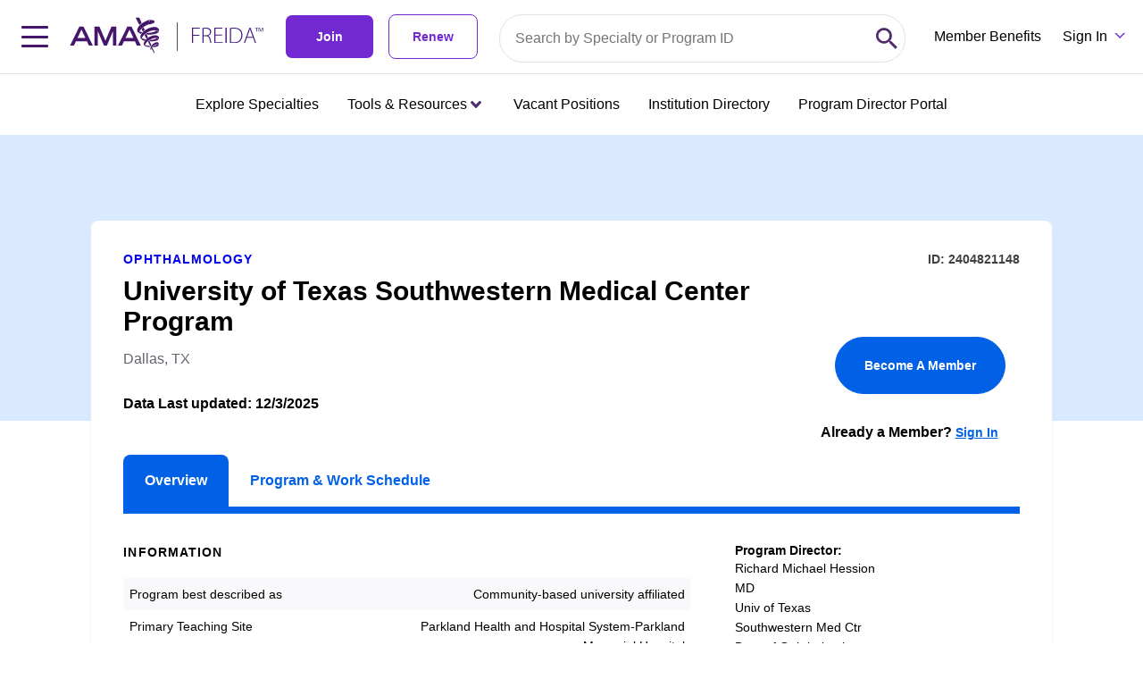

--- FILE ---
content_type: text/html;charset=UTF-8
request_url: https://freida.ama-assn.org/program/2404821148
body_size: 39336
content:
<!DOCTYPE html><html lang="en" data-beasties-container><head>
  <meta charset="utf-8">
  <title>University of Texas Southwestern Medical Center Program | Dallas, TX | 2404821148</title>
  <base href="/">
  <meta name="viewport" content="width=device-width, initial-scale=1">
  <meta name="description" content="Looking for the right medical residency? Get started by searching 13,000 medical residency and fellowship programs on the AMA's FREIDA database.">
  <link rel="preconnect" fetchpriority="high" as="font" href="https://use.typekit.net/bha0agi.css">

  <!-- Main Link Tags  -->
  <link rel="preconnect" href="assets/icons/favicon-16.png" type="image/png" sizes="16x16">
  <link rel="preconnect" href="assets/icons/favicon-32.png" type="image/png" sizes="32x32">
  <link rel="preconnect" href="assets/icons/favicon-48.png" type="image/png" sizes="48x48">

  <!-- iOS  -->
  <link rel="preconnect" href=" ">
  <link rel="preconnect" href="assets/icons/touch-icon-ipad.png" sizes="76x76">
  <link rel="preconnect" href="assets/icons/touch-icon-iphone-retina.png" sizes="120x120">
  <link rel="preconnect" href="assets/icons/touch-icon-ipad-retina.png" sizes="152x152">

  <!-- Startup Image  -->
  <link rel="preconnect" href="assets/icons/touch-icon-start-up-320x480.png">

  <!-- Pinned Tab  -->
  <link rel="preconnect" href="assets/icons/favicon.svg" size="any" color="red">

  <!-- Android  -->
  <link rel="preconnect" href="assets/icons/icon-192x192.png" sizes="192x192">
  <link rel="preconnect" href="assets/icons/icon-128x128.png" sizes="128x128">

  <!-- Others -->
  <link rel="preconnect" href="assets/icons/favicon-16.png" type="image/x-icon">

  <!-- Optimizely -->
  <script src="https://cdn.optimizely.com/js/1063362107.js"></script>

  <link rel="preconnect" href="manifest.webmanifest">
  <meta name="theme-color" content="#1976d2">

  <meta property="og:site_name" content="FREIDA Residency Program Database | Medical Fellowship Database | AMA">
  <meta property="og:type" content="website">
  <meta property="“og:title”" content="FREIDA Residency Program Database | Medical Fellowship Database | AMA">
  <meta property="og:description" content="Looking for the right medical residency? Get started by searching 13,000 medical residency and fellowship programs on the AMA's FREIDA database.">
  <meta property="og:url" content="https://freida.ama-assn.org/">
  <meta property="og:image" content="https://freida-test.ama-assn.org/assets/images/freida-social.jpeg">
  <meta property="og:image:secure_url" content="https://freida-test.ama-assn.org/assets/images/freida-social.jpeg">
  <meta property="og:image:width" content="1089">
  <meta property="og:image:height" content="726">
  <meta property="twitter:card" content="summary_large_image">
  <meta property="twitter:image" content="https://freida-test.ama-assn.org/assets/images/freida-social.jpeg">
  <meta name="twitter:card" content="Looking for the right medical residency? Get started by searching 13,000 medical residency and fellowship programs on the AMA's FREIDA database.">
  <meta name="twitter:site" ccontent="https://freida.ama-assn.org/">
<style>html{--mat-sys-on-surface: initial}html{--mat-app-background-color: #fafafa;--mat-app-text-color: rgba(0, 0, 0, .87);--mat-app-elevation-shadow-level-0: 0px 0px 0px 0px rgba(0, 0, 0, .2), 0px 0px 0px 0px rgba(0, 0, 0, .14), 0px 0px 0px 0px rgba(0, 0, 0, .12);--mat-app-elevation-shadow-level-1: 0px 2px 1px -1px rgba(0, 0, 0, .2), 0px 1px 1px 0px rgba(0, 0, 0, .14), 0px 1px 3px 0px rgba(0, 0, 0, .12);--mat-app-elevation-shadow-level-2: 0px 3px 1px -2px rgba(0, 0, 0, .2), 0px 2px 2px 0px rgba(0, 0, 0, .14), 0px 1px 5px 0px rgba(0, 0, 0, .12);--mat-app-elevation-shadow-level-3: 0px 3px 3px -2px rgba(0, 0, 0, .2), 0px 3px 4px 0px rgba(0, 0, 0, .14), 0px 1px 8px 0px rgba(0, 0, 0, .12);--mat-app-elevation-shadow-level-4: 0px 2px 4px -1px rgba(0, 0, 0, .2), 0px 4px 5px 0px rgba(0, 0, 0, .14), 0px 1px 10px 0px rgba(0, 0, 0, .12);--mat-app-elevation-shadow-level-5: 0px 3px 5px -1px rgba(0, 0, 0, .2), 0px 5px 8px 0px rgba(0, 0, 0, .14), 0px 1px 14px 0px rgba(0, 0, 0, .12);--mat-app-elevation-shadow-level-6: 0px 3px 5px -1px rgba(0, 0, 0, .2), 0px 6px 10px 0px rgba(0, 0, 0, .14), 0px 1px 18px 0px rgba(0, 0, 0, .12);--mat-app-elevation-shadow-level-7: 0px 4px 5px -2px rgba(0, 0, 0, .2), 0px 7px 10px 1px rgba(0, 0, 0, .14), 0px 2px 16px 1px rgba(0, 0, 0, .12);--mat-app-elevation-shadow-level-8: 0px 5px 5px -3px rgba(0, 0, 0, .2), 0px 8px 10px 1px rgba(0, 0, 0, .14), 0px 3px 14px 2px rgba(0, 0, 0, .12);--mat-app-elevation-shadow-level-9: 0px 5px 6px -3px rgba(0, 0, 0, .2), 0px 9px 12px 1px rgba(0, 0, 0, .14), 0px 3px 16px 2px rgba(0, 0, 0, .12);--mat-app-elevation-shadow-level-10: 0px 6px 6px -3px rgba(0, 0, 0, .2), 0px 10px 14px 1px rgba(0, 0, 0, .14), 0px 4px 18px 3px rgba(0, 0, 0, .12);--mat-app-elevation-shadow-level-11: 0px 6px 7px -4px rgba(0, 0, 0, .2), 0px 11px 15px 1px rgba(0, 0, 0, .14), 0px 4px 20px 3px rgba(0, 0, 0, .12);--mat-app-elevation-shadow-level-12: 0px 7px 8px -4px rgba(0, 0, 0, .2), 0px 12px 17px 2px rgba(0, 0, 0, .14), 0px 5px 22px 4px rgba(0, 0, 0, .12);--mat-app-elevation-shadow-level-13: 0px 7px 8px -4px rgba(0, 0, 0, .2), 0px 13px 19px 2px rgba(0, 0, 0, .14), 0px 5px 24px 4px rgba(0, 0, 0, .12);--mat-app-elevation-shadow-level-14: 0px 7px 9px -4px rgba(0, 0, 0, .2), 0px 14px 21px 2px rgba(0, 0, 0, .14), 0px 5px 26px 4px rgba(0, 0, 0, .12);--mat-app-elevation-shadow-level-15: 0px 8px 9px -5px rgba(0, 0, 0, .2), 0px 15px 22px 2px rgba(0, 0, 0, .14), 0px 6px 28px 5px rgba(0, 0, 0, .12);--mat-app-elevation-shadow-level-16: 0px 8px 10px -5px rgba(0, 0, 0, .2), 0px 16px 24px 2px rgba(0, 0, 0, .14), 0px 6px 30px 5px rgba(0, 0, 0, .12);--mat-app-elevation-shadow-level-17: 0px 8px 11px -5px rgba(0, 0, 0, .2), 0px 17px 26px 2px rgba(0, 0, 0, .14), 0px 6px 32px 5px rgba(0, 0, 0, .12);--mat-app-elevation-shadow-level-18: 0px 9px 11px -5px rgba(0, 0, 0, .2), 0px 18px 28px 2px rgba(0, 0, 0, .14), 0px 7px 34px 6px rgba(0, 0, 0, .12);--mat-app-elevation-shadow-level-19: 0px 9px 12px -6px rgba(0, 0, 0, .2), 0px 19px 29px 2px rgba(0, 0, 0, .14), 0px 7px 36px 6px rgba(0, 0, 0, .12);--mat-app-elevation-shadow-level-20: 0px 10px 13px -6px rgba(0, 0, 0, .2), 0px 20px 31px 3px rgba(0, 0, 0, .14), 0px 8px 38px 7px rgba(0, 0, 0, .12);--mat-app-elevation-shadow-level-21: 0px 10px 13px -6px rgba(0, 0, 0, .2), 0px 21px 33px 3px rgba(0, 0, 0, .14), 0px 8px 40px 7px rgba(0, 0, 0, .12);--mat-app-elevation-shadow-level-22: 0px 10px 14px -6px rgba(0, 0, 0, .2), 0px 22px 35px 3px rgba(0, 0, 0, .14), 0px 8px 42px 7px rgba(0, 0, 0, .12);--mat-app-elevation-shadow-level-23: 0px 11px 14px -7px rgba(0, 0, 0, .2), 0px 23px 36px 3px rgba(0, 0, 0, .14), 0px 9px 44px 8px rgba(0, 0, 0, .12);--mat-app-elevation-shadow-level-24: 0px 11px 15px -7px rgba(0, 0, 0, .2), 0px 24px 38px 3px rgba(0, 0, 0, .14), 0px 9px 46px 8px rgba(0, 0, 0, .12)}html{--mat-ripple-color: color-mix(in srgb, rgba(0, 0, 0, .87) 12%, transparent)}html{--mat-option-selected-state-label-text-color: #673ab7;--mat-option-label-text-color: rgba(0, 0, 0, .87);--mat-option-hover-state-layer-color: color-mix(in srgb, rgba(0, 0, 0, .87) 4%, transparent);--mat-option-focus-state-layer-color: color-mix(in srgb, rgba(0, 0, 0, .87) 12%, transparent);--mat-option-selected-state-layer-color: color-mix(in srgb, rgba(0, 0, 0, .87) 12%, transparent)}html{--mat-optgroup-label-text-color: rgba(0, 0, 0, .87)}html{--mat-pseudo-checkbox-full-selected-icon-color: #ffd740;--mat-pseudo-checkbox-full-selected-checkmark-color: #fafafa;--mat-pseudo-checkbox-full-unselected-icon-color: rgba(0, 0, 0, .54);--mat-pseudo-checkbox-full-disabled-selected-checkmark-color: #fafafa;--mat-pseudo-checkbox-full-disabled-unselected-icon-color: color-mix(in srgb, rgba(0, 0, 0, .87) 38%, transparent);--mat-pseudo-checkbox-full-disabled-selected-icon-color: color-mix(in srgb, rgba(0, 0, 0, .87) 38%, transparent);--mat-pseudo-checkbox-minimal-selected-checkmark-color: #ffd740;--mat-pseudo-checkbox-minimal-disabled-selected-checkmark-color: color-mix(in srgb, rgba(0, 0, 0, .87) 38%, transparent)}html{--mat-option-label-text-font: Roboto, sans-serif;--mat-option-label-text-line-height: 24px;--mat-option-label-text-size: 16px;--mat-option-label-text-tracking: .03125em;--mat-option-label-text-weight: 400}html{--mat-optgroup-label-text-font: Roboto, sans-serif;--mat-optgroup-label-text-line-height: 24px;--mat-optgroup-label-text-size: 16px;--mat-optgroup-label-text-tracking: .03125em;--mat-optgroup-label-text-weight: 400}html{--mat-card-elevated-container-shape: 4px;--mat-card-outlined-container-shape: 4px;--mat-card-filled-container-shape: 4px;--mat-card-outlined-outline-width: 1px}html{--mat-card-elevated-container-color: white;--mat-card-elevated-container-elevation: 0px 2px 1px -1px rgba(0, 0, 0, .2), 0px 1px 1px 0px rgba(0, 0, 0, .14), 0px 1px 3px 0px rgba(0, 0, 0, .12);--mat-card-outlined-container-color: white;--mat-card-outlined-container-elevation: 0px 0px 0px 0px rgba(0, 0, 0, .2), 0px 0px 0px 0px rgba(0, 0, 0, .14), 0px 0px 0px 0px rgba(0, 0, 0, .12);--mat-card-outlined-outline-color: rgba(0, 0, 0, .12);--mat-card-subtitle-text-color: rgba(0, 0, 0, .54);--mat-card-filled-container-color: white;--mat-card-filled-container-elevation: 0px 0px 0px 0px rgba(0, 0, 0, .2), 0px 0px 0px 0px rgba(0, 0, 0, .14), 0px 0px 0px 0px rgba(0, 0, 0, .12)}html{--mat-card-title-text-font: Roboto, sans-serif;--mat-card-title-text-line-height: 32px;--mat-card-title-text-size: 20px;--mat-card-title-text-tracking: .0125em;--mat-card-title-text-weight: 500;--mat-card-subtitle-text-font: Roboto, sans-serif;--mat-card-subtitle-text-line-height: 22px;--mat-card-subtitle-text-size: 14px;--mat-card-subtitle-text-tracking: .0071428571em;--mat-card-subtitle-text-weight: 500}html{--mat-progress-bar-active-indicator-height: 4px;--mat-progress-bar-track-height: 4px;--mat-progress-bar-track-shape: 0}html{--mat-tooltip-container-shape: 4px;--mat-tooltip-supporting-text-line-height: 16px}html{--mat-tooltip-container-color: #424242;--mat-tooltip-supporting-text-color: white}html{--mat-tooltip-supporting-text-font: Roboto, sans-serif;--mat-tooltip-supporting-text-size: 12px;--mat-tooltip-supporting-text-weight: 400;--mat-tooltip-supporting-text-tracking: .0333333333em}html{--mat-form-field-filled-active-indicator-height: 1px;--mat-form-field-filled-focus-active-indicator-height: 2px;--mat-form-field-filled-container-shape: 4px;--mat-form-field-outlined-outline-width: 1px;--mat-form-field-outlined-focus-outline-width: 2px;--mat-form-field-outlined-container-shape: 4px}html{--mat-form-field-focus-select-arrow-color: color-mix(in srgb, #673ab7 87%, transparent);--mat-form-field-filled-caret-color: #673ab7;--mat-form-field-filled-focus-active-indicator-color: #673ab7;--mat-form-field-filled-focus-label-text-color: color-mix(in srgb, #673ab7 87%, transparent);--mat-form-field-outlined-caret-color: #673ab7;--mat-form-field-outlined-focus-outline-color: #673ab7;--mat-form-field-outlined-focus-label-text-color: color-mix(in srgb, #673ab7 87%, transparent);--mat-form-field-disabled-input-text-placeholder-color: color-mix(in srgb, rgba(0, 0, 0, .87) 38%, transparent);--mat-form-field-state-layer-color: rgba(0, 0, 0, .87);--mat-form-field-error-text-color: #f44336;--mat-form-field-select-option-text-color: inherit;--mat-form-field-select-disabled-option-text-color: GrayText;--mat-form-field-leading-icon-color: unset;--mat-form-field-disabled-leading-icon-color: unset;--mat-form-field-trailing-icon-color: unset;--mat-form-field-disabled-trailing-icon-color: unset;--mat-form-field-error-focus-trailing-icon-color: unset;--mat-form-field-error-hover-trailing-icon-color: unset;--mat-form-field-error-trailing-icon-color: unset;--mat-form-field-enabled-select-arrow-color: rgba(0, 0, 0, .54);--mat-form-field-disabled-select-arrow-color: color-mix(in srgb, rgba(0, 0, 0, .87) 38%, transparent);--mat-form-field-hover-state-layer-opacity: .04;--mat-form-field-focus-state-layer-opacity: .12;--mat-form-field-filled-container-color: #f6f6f6;--mat-form-field-filled-disabled-container-color: color-mix(in srgb, rgba(0, 0, 0, .87) 4%, transparent);--mat-form-field-filled-label-text-color: rgba(0, 0, 0, .54);--mat-form-field-filled-hover-label-text-color: rgba(0, 0, 0, .54);--mat-form-field-filled-disabled-label-text-color: color-mix(in srgb, rgba(0, 0, 0, .87) 38%, transparent);--mat-form-field-filled-input-text-color: rgba(0, 0, 0, .87);--mat-form-field-filled-disabled-input-text-color: color-mix(in srgb, rgba(0, 0, 0, .87) 38%, transparent);--mat-form-field-filled-input-text-placeholder-color: rgba(0, 0, 0, .54);--mat-form-field-filled-error-hover-label-text-color: #f44336;--mat-form-field-filled-error-focus-label-text-color: #f44336;--mat-form-field-filled-error-label-text-color: #f44336;--mat-form-field-filled-error-caret-color: #f44336;--mat-form-field-filled-active-indicator-color: rgba(0, 0, 0, .54);--mat-form-field-filled-disabled-active-indicator-color: color-mix(in srgb, rgba(0, 0, 0, .87) 12%, transparent);--mat-form-field-filled-hover-active-indicator-color: rgba(0, 0, 0, .87);--mat-form-field-filled-error-active-indicator-color: #f44336;--mat-form-field-filled-error-focus-active-indicator-color: #f44336;--mat-form-field-filled-error-hover-active-indicator-color: #f44336;--mat-form-field-outlined-label-text-color: rgba(0, 0, 0, .54);--mat-form-field-outlined-hover-label-text-color: rgba(0, 0, 0, .87);--mat-form-field-outlined-disabled-label-text-color: color-mix(in srgb, rgba(0, 0, 0, .87) 38%, transparent);--mat-form-field-outlined-input-text-color: rgba(0, 0, 0, .87);--mat-form-field-outlined-disabled-input-text-color: color-mix(in srgb, rgba(0, 0, 0, .87) 38%, transparent);--mat-form-field-outlined-input-text-placeholder-color: rgba(0, 0, 0, .54);--mat-form-field-outlined-error-caret-color: #f44336;--mat-form-field-outlined-error-focus-label-text-color: #f44336;--mat-form-field-outlined-error-label-text-color: #f44336;--mat-form-field-outlined-error-hover-label-text-color: #f44336;--mat-form-field-outlined-outline-color: rgba(0, 0, 0, .38);--mat-form-field-outlined-disabled-outline-color: color-mix(in srgb, rgba(0, 0, 0, .87) 12%, transparent);--mat-form-field-outlined-hover-outline-color: rgba(0, 0, 0, .87);--mat-form-field-outlined-error-focus-outline-color: #f44336;--mat-form-field-outlined-error-hover-outline-color: #f44336;--mat-form-field-outlined-error-outline-color: #f44336}html{--mat-form-field-container-height: 56px;--mat-form-field-filled-label-display: block;--mat-form-field-container-vertical-padding: 16px;--mat-form-field-filled-with-label-container-padding-top: 24px;--mat-form-field-filled-with-label-container-padding-bottom: 8px}html{--mat-form-field-container-text-font: Roboto, sans-serif;--mat-form-field-container-text-line-height: 24px;--mat-form-field-container-text-size: 16px;--mat-form-field-container-text-tracking: .03125em;--mat-form-field-container-text-weight: 400;--mat-form-field-outlined-label-text-populated-size: 16px;--mat-form-field-subscript-text-font: Roboto, sans-serif;--mat-form-field-subscript-text-line-height: 20px;--mat-form-field-subscript-text-size: 12px;--mat-form-field-subscript-text-tracking: .0333333333em;--mat-form-field-subscript-text-weight: 400;--mat-form-field-filled-label-text-font: Roboto, sans-serif;--mat-form-field-filled-label-text-size: 16px;--mat-form-field-filled-label-text-tracking: .03125em;--mat-form-field-filled-label-text-weight: 400;--mat-form-field-outlined-label-text-font: Roboto, sans-serif;--mat-form-field-outlined-label-text-size: 16px;--mat-form-field-outlined-label-text-tracking: .03125em;--mat-form-field-outlined-label-text-weight: 400}html{--mat-select-container-elevation-shadow: 0px 5px 5px -3px rgba(0, 0, 0, .2), 0px 8px 10px 1px rgba(0, 0, 0, .14), 0px 3px 14px 2px rgba(0, 0, 0, .12)}html{--mat-select-panel-background-color: white;--mat-select-enabled-trigger-text-color: rgba(0, 0, 0, .87);--mat-select-disabled-trigger-text-color: color-mix(in srgb, rgba(0, 0, 0, .87) 38%, transparent);--mat-select-placeholder-text-color: rgba(0, 0, 0, .54);--mat-select-enabled-arrow-color: rgba(0, 0, 0, .54);--mat-select-disabled-arrow-color: color-mix(in srgb, rgba(0, 0, 0, .87) 38%, transparent);--mat-select-focused-arrow-color: #673ab7;--mat-select-invalid-arrow-color: #f44336}html{--mat-select-arrow-transform: translateY(-8px)}html{--mat-select-trigger-text-font: Roboto, sans-serif;--mat-select-trigger-text-line-height: 24px;--mat-select-trigger-text-size: 16px;--mat-select-trigger-text-tracking: .03125em;--mat-select-trigger-text-weight: 400}html{--mat-autocomplete-container-shape: 4px;--mat-autocomplete-container-elevation-shadow: 0px 5px 5px -3px rgba(0, 0, 0, .2), 0px 8px 10px 1px rgba(0, 0, 0, .14), 0px 3px 14px 2px rgba(0, 0, 0, .12)}html{--mat-autocomplete-background-color: white}html{--mat-dialog-container-shape: 4px;--mat-dialog-container-elevation-shadow: 0px 11px 15px -7px rgba(0, 0, 0, .2), 0px 24px 38px 3px rgba(0, 0, 0, .14), 0px 9px 46px 8px rgba(0, 0, 0, .12);--mat-dialog-container-max-width: 80vw;--mat-dialog-container-small-max-width: 80vw;--mat-dialog-container-min-width: 0;--mat-dialog-actions-alignment: start;--mat-dialog-actions-padding: 8px;--mat-dialog-content-padding: 20px 24px;--mat-dialog-with-actions-content-padding: 20px 24px;--mat-dialog-headline-padding: 0 24px 9px}html{--mat-dialog-container-color: white;--mat-dialog-subhead-color: rgba(0, 0, 0, .87);--mat-dialog-supporting-text-color: rgba(0, 0, 0, .54)}html{--mat-dialog-subhead-font: Roboto, sans-serif;--mat-dialog-subhead-line-height: 32px;--mat-dialog-subhead-size: 20px;--mat-dialog-subhead-weight: 500;--mat-dialog-subhead-tracking: .0125em;--mat-dialog-supporting-text-font: Roboto, sans-serif;--mat-dialog-supporting-text-line-height: 24px;--mat-dialog-supporting-text-size: 16px;--mat-dialog-supporting-text-weight: 400;--mat-dialog-supporting-text-tracking: .03125em}html{--mat-slide-toggle-disabled-handle-opacity: .38;--mat-slide-toggle-disabled-selected-handle-opacity: .38;--mat-slide-toggle-disabled-selected-icon-opacity: .38;--mat-slide-toggle-disabled-track-opacity: .12;--mat-slide-toggle-disabled-unselected-handle-opacity: .38;--mat-slide-toggle-disabled-unselected-icon-opacity: .38;--mat-slide-toggle-disabled-unselected-track-outline-color: transparent;--mat-slide-toggle-disabled-unselected-track-outline-width: 1px;--mat-slide-toggle-handle-height: 20px;--mat-slide-toggle-handle-shape: 10px;--mat-slide-toggle-handle-width: 20px;--mat-slide-toggle-hidden-track-opacity: 1;--mat-slide-toggle-hidden-track-transition: transform 75ms 0ms cubic-bezier(.4, 0, .6, 1);--mat-slide-toggle-pressed-handle-size: 20px;--mat-slide-toggle-selected-focus-state-layer-opacity: .12;--mat-slide-toggle-selected-handle-horizontal-margin: 0;--mat-slide-toggle-selected-handle-size: 20px;--mat-slide-toggle-selected-hover-state-layer-opacity: .04;--mat-slide-toggle-selected-icon-size: 18px;--mat-slide-toggle-selected-pressed-handle-horizontal-margin: 0;--mat-slide-toggle-selected-pressed-state-layer-opacity: .12;--mat-slide-toggle-selected-track-outline-color: transparent;--mat-slide-toggle-selected-track-outline-width: 1px;--mat-slide-toggle-selected-with-icon-handle-horizontal-margin: 0;--mat-slide-toggle-track-height: 14px;--mat-slide-toggle-track-outline-color: transparent;--mat-slide-toggle-track-outline-width: 1px;--mat-slide-toggle-track-shape: 7px;--mat-slide-toggle-track-width: 36px;--mat-slide-toggle-unselected-focus-state-layer-opacity: .12;--mat-slide-toggle-unselected-handle-horizontal-margin: 0;--mat-slide-toggle-unselected-handle-size: 20px;--mat-slide-toggle-unselected-hover-state-layer-opacity: .12;--mat-slide-toggle-unselected-icon-size: 18px;--mat-slide-toggle-unselected-pressed-handle-horizontal-margin: 0;--mat-slide-toggle-unselected-pressed-state-layer-opacity: .1;--mat-slide-toggle-unselected-with-icon-handle-horizontal-margin: 0;--mat-slide-toggle-visible-track-opacity: 1;--mat-slide-toggle-visible-track-transition: transform 75ms 0ms cubic-bezier(0, 0, .2, 1);--mat-slide-toggle-with-icon-handle-size: 20px;--mat-slide-toggle-touch-target-size: 48px}html{--mat-slide-toggle-selected-icon-color: white;--mat-slide-toggle-disabled-selected-icon-color: white;--mat-slide-toggle-selected-focus-state-layer-color: #673ab7;--mat-slide-toggle-selected-handle-color: #673ab7;--mat-slide-toggle-selected-hover-state-layer-color: #673ab7;--mat-slide-toggle-selected-pressed-state-layer-color: #673ab7;--mat-slide-toggle-selected-focus-handle-color: #673ab7;--mat-slide-toggle-selected-hover-handle-color: #673ab7;--mat-slide-toggle-selected-pressed-handle-color: #673ab7;--mat-slide-toggle-selected-focus-track-color: #9575cd;--mat-slide-toggle-selected-hover-track-color: #9575cd;--mat-slide-toggle-selected-pressed-track-color: #9575cd;--mat-slide-toggle-selected-track-color: #9575cd;--mat-slide-toggle-disabled-label-text-color: color-mix(in srgb, rgba(0, 0, 0, .87) 38%, transparent);--mat-slide-toggle-disabled-handle-elevation-shadow: 0px 0px 0px 0px rgba(0, 0, 0, .2), 0px 0px 0px 0px rgba(0, 0, 0, .14), 0px 0px 0px 0px rgba(0, 0, 0, .12);--mat-slide-toggle-disabled-selected-handle-color: rgba(0, 0, 0, .87);--mat-slide-toggle-disabled-selected-track-color: rgba(0, 0, 0, .87);--mat-slide-toggle-disabled-unselected-handle-color: rgba(0, 0, 0, .87);--mat-slide-toggle-disabled-unselected-icon-color: #f6f6f6;--mat-slide-toggle-disabled-unselected-track-color: rgba(0, 0, 0, .87);--mat-slide-toggle-handle-elevation-shadow: 0px 2px 1px -1px rgba(0, 0, 0, .2), 0px 1px 1px 0px rgba(0, 0, 0, .14), 0px 1px 3px 0px rgba(0, 0, 0, .12);--mat-slide-toggle-handle-surface-color: white;--mat-slide-toggle-label-text-color: rgba(0, 0, 0, .87);--mat-slide-toggle-unselected-hover-handle-color: #424242;--mat-slide-toggle-unselected-focus-handle-color: #424242;--mat-slide-toggle-unselected-focus-state-layer-color: rgba(0, 0, 0, .87);--mat-slide-toggle-unselected-focus-track-color: rgba(0, 0, 0, .12);--mat-slide-toggle-unselected-icon-color: #f6f6f6;--mat-slide-toggle-unselected-handle-color: rgba(0, 0, 0, .54);--mat-slide-toggle-unselected-hover-state-layer-color: rgba(0, 0, 0, .87);--mat-slide-toggle-unselected-hover-track-color: rgba(0, 0, 0, .12);--mat-slide-toggle-unselected-pressed-handle-color: #424242;--mat-slide-toggle-unselected-pressed-track-color: rgba(0, 0, 0, .12);--mat-slide-toggle-unselected-pressed-state-layer-color: rgba(0, 0, 0, .87);--mat-slide-toggle-unselected-track-color: rgba(0, 0, 0, .12)}html{--mat-slide-toggle-state-layer-size: 40px;--mat-slide-toggle-touch-target-display: block}html{--mat-slide-toggle-label-text-font: Roboto, sans-serif;--mat-slide-toggle-label-text-line-height: 20px;--mat-slide-toggle-label-text-size: 14px;--mat-slide-toggle-label-text-tracking: .0178571429em;--mat-slide-toggle-label-text-weight: 400}html{--mat-radio-disabled-selected-icon-opacity: .38;--mat-radio-disabled-unselected-icon-opacity: .38;--mat-radio-state-layer-size: 40px;--mat-radio-touch-target-size: 48px}html{--mat-radio-state-layer-size: 40px;--mat-radio-touch-target-display: block}html{--mat-radio-label-text-font: Roboto, sans-serif;--mat-radio-label-text-line-height: 20px;--mat-radio-label-text-size: 14px;--mat-radio-label-text-tracking: .0178571429em;--mat-radio-label-text-weight: 400}html{--mat-slider-active-track-height: 6px;--mat-slider-active-track-shape: 9999px;--mat-slider-handle-elevation: 0px 2px 1px -1px rgba(0, 0, 0, .2), 0px 1px 1px 0px rgba(0, 0, 0, .14), 0px 1px 3px 0px rgba(0, 0, 0, .12);--mat-slider-handle-height: 20px;--mat-slider-handle-shape: 50%;--mat-slider-handle-width: 20px;--mat-slider-inactive-track-height: 4px;--mat-slider-inactive-track-shape: 9999px;--mat-slider-value-indicator-border-radius: 4px;--mat-slider-value-indicator-caret-display: block;--mat-slider-value-indicator-container-transform: translateX(-50%);--mat-slider-value-indicator-height: 32px;--mat-slider-value-indicator-padding: 0 12px;--mat-slider-value-indicator-text-transform: none;--mat-slider-value-indicator-width: auto;--mat-slider-with-overlap-handle-outline-width: 1px;--mat-slider-with-tick-marks-active-container-opacity: .6;--mat-slider-with-tick-marks-container-shape: 50%;--mat-slider-with-tick-marks-container-size: 2px;--mat-slider-with-tick-marks-inactive-container-opacity: .6;--mat-slider-value-indicator-transform-origin: bottom}html{--mat-slider-active-track-color: #673ab7;--mat-slider-focus-handle-color: #673ab7;--mat-slider-handle-color: #673ab7;--mat-slider-hover-handle-color: #673ab7;--mat-slider-focus-state-layer-color: color-mix(in srgb, #673ab7 12%, transparent);--mat-slider-hover-state-layer-color: color-mix(in srgb, #673ab7 4%, transparent);--mat-slider-inactive-track-color: #673ab7;--mat-slider-ripple-color: #673ab7;--mat-slider-with-tick-marks-active-container-color: white;--mat-slider-with-tick-marks-inactive-container-color: #673ab7;--mat-slider-disabled-active-track-color: rgba(0, 0, 0, .87);--mat-slider-disabled-handle-color: rgba(0, 0, 0, .87);--mat-slider-disabled-inactive-track-color: rgba(0, 0, 0, .87);--mat-slider-label-container-color: #424242;--mat-slider-label-label-text-color: white;--mat-slider-value-indicator-opacity: 1;--mat-slider-with-overlap-handle-outline-color: rgba(0, 0, 0, .87);--mat-slider-with-tick-marks-disabled-container-color: rgba(0, 0, 0, .87)}html{--mat-slider-label-label-text-font: Roboto, sans-serif;--mat-slider-label-label-text-size: 14px;--mat-slider-label-label-text-line-height: 22px;--mat-slider-label-label-text-tracking: .0071428571em;--mat-slider-label-label-text-weight: 500}html{--mat-menu-container-shape: 4px;--mat-menu-divider-bottom-spacing: 0;--mat-menu-divider-top-spacing: 0;--mat-menu-item-spacing: 16px;--mat-menu-item-icon-size: 24px;--mat-menu-item-leading-spacing: 16px;--mat-menu-item-trailing-spacing: 16px;--mat-menu-item-with-icon-leading-spacing: 16px;--mat-menu-item-with-icon-trailing-spacing: 16px;--mat-menu-container-elevation-shadow: 0px 5px 5px -3px rgba(0, 0, 0, .2), 0px 8px 10px 1px rgba(0, 0, 0, .14), 0px 3px 14px 2px rgba(0, 0, 0, .12)}html{--mat-menu-item-label-text-color: rgba(0, 0, 0, .87);--mat-menu-item-icon-color: rgba(0, 0, 0, .87);--mat-menu-item-hover-state-layer-color: color-mix(in srgb, rgba(0, 0, 0, .87) 4%, transparent);--mat-menu-item-focus-state-layer-color: color-mix(in srgb, rgba(0, 0, 0, .87) 12%, transparent);--mat-menu-container-color: white;--mat-menu-divider-color: rgba(0, 0, 0, .12)}html{--mat-menu-item-label-text-font: Roboto, sans-serif;--mat-menu-item-label-text-size: 16px;--mat-menu-item-label-text-tracking: .03125em;--mat-menu-item-label-text-line-height: 24px;--mat-menu-item-label-text-weight: 400}html{--mat-list-active-indicator-color: transparent;--mat-list-active-indicator-shape: 4px;--mat-list-list-item-container-shape: 0;--mat-list-list-item-leading-avatar-shape: 50%;--mat-list-list-item-container-color: transparent;--mat-list-list-item-selected-container-color: transparent;--mat-list-list-item-leading-avatar-color: transparent;--mat-list-list-item-leading-icon-size: 24px;--mat-list-list-item-leading-avatar-size: 40px;--mat-list-list-item-trailing-icon-size: 24px;--mat-list-list-item-disabled-state-layer-color: transparent;--mat-list-list-item-disabled-state-layer-opacity: 0;--mat-list-list-item-disabled-label-text-opacity: .38;--mat-list-list-item-disabled-leading-icon-opacity: .38;--mat-list-list-item-disabled-trailing-icon-opacity: .38}html{--mat-list-list-item-label-text-color: rgba(0, 0, 0, .87);--mat-list-list-item-supporting-text-color: rgba(0, 0, 0, .54);--mat-list-list-item-leading-icon-color: rgba(0, 0, 0, .54);--mat-list-list-item-trailing-supporting-text-color: rgba(0, 0, 0, .54);--mat-list-list-item-trailing-icon-color: rgba(0, 0, 0, .54);--mat-list-list-item-selected-trailing-icon-color: rgba(0, 0, 0, .54);--mat-list-list-item-disabled-label-text-color: rgba(0, 0, 0, .87);--mat-list-list-item-disabled-leading-icon-color: rgba(0, 0, 0, .87);--mat-list-list-item-disabled-trailing-icon-color: rgba(0, 0, 0, .87);--mat-list-list-item-hover-label-text-color: rgba(0, 0, 0, .87);--mat-list-list-item-hover-leading-icon-color: rgba(0, 0, 0, .54);--mat-list-list-item-hover-state-layer-color: rgba(0, 0, 0, .87);--mat-list-list-item-hover-state-layer-opacity: .04;--mat-list-list-item-hover-trailing-icon-color: rgba(0, 0, 0, .54);--mat-list-list-item-focus-label-text-color: rgba(0, 0, 0, .87);--mat-list-list-item-focus-state-layer-color: rgba(0, 0, 0, .87);--mat-list-list-item-focus-state-layer-opacity: .12}html{--mat-list-list-item-leading-icon-start-space: 16px;--mat-list-list-item-leading-icon-end-space: 32px;--mat-list-list-item-one-line-container-height: 48px;--mat-list-list-item-two-line-container-height: 64px;--mat-list-list-item-three-line-container-height: 88px}html{--mat-list-list-item-label-text-font: Roboto, sans-serif;--mat-list-list-item-label-text-line-height: 24px;--mat-list-list-item-label-text-size: 16px;--mat-list-list-item-label-text-tracking: .03125em;--mat-list-list-item-label-text-weight: 400;--mat-list-list-item-supporting-text-font: Roboto, sans-serif;--mat-list-list-item-supporting-text-line-height: 20px;--mat-list-list-item-supporting-text-size: 14px;--mat-list-list-item-supporting-text-tracking: .0178571429em;--mat-list-list-item-supporting-text-weight: 400;--mat-list-list-item-trailing-supporting-text-font: Roboto, sans-serif;--mat-list-list-item-trailing-supporting-text-line-height: 20px;--mat-list-list-item-trailing-supporting-text-size: 12px;--mat-list-list-item-trailing-supporting-text-tracking: .0333333333em;--mat-list-list-item-trailing-supporting-text-weight: 400}html{--mat-paginator-page-size-select-width: 84px;--mat-paginator-page-size-select-touch-target-height: 48px}html{--mat-paginator-container-text-color: rgba(0, 0, 0, .87);--mat-paginator-container-background-color: white;--mat-paginator-enabled-icon-color: rgba(0, 0, 0, .54);--mat-paginator-disabled-icon-color: color-mix(in srgb, rgba(0, 0, 0, .87) 38%, transparent)}html{--mat-paginator-container-size: 56px;--mat-paginator-form-field-container-height: 40px;--mat-paginator-form-field-container-vertical-padding: 8px;--mat-paginator-touch-target-display: block}html{--mat-paginator-container-text-font: Roboto, sans-serif;--mat-paginator-container-text-line-height: 20px;--mat-paginator-container-text-size: 12px;--mat-paginator-container-text-tracking: .0333333333em;--mat-paginator-container-text-weight: 400;--mat-paginator-select-trigger-text-size: 12px}html{--mat-tab-container-height: 48px;--mat-tab-divider-color: transparent;--mat-tab-divider-height: 0;--mat-tab-active-indicator-height: 2px;--mat-tab-active-indicator-shape: 0}html{--mat-checkbox-disabled-selected-checkmark-color: white;--mat-checkbox-selected-focus-state-layer-opacity: .12;--mat-checkbox-selected-hover-state-layer-opacity: .04;--mat-checkbox-selected-pressed-state-layer-opacity: .12;--mat-checkbox-unselected-focus-state-layer-opacity: .12;--mat-checkbox-unselected-hover-state-layer-opacity: .04;--mat-checkbox-unselected-pressed-state-layer-opacity: .12;--mat-checkbox-touch-target-size: 48px}html{--mat-checkbox-disabled-label-color: color-mix(in srgb, rgba(0, 0, 0, .87) 38%, transparent);--mat-checkbox-label-text-color: rgba(0, 0, 0, .87);--mat-checkbox-disabled-selected-icon-color: color-mix(in srgb, rgba(0, 0, 0, .87) 38%, transparent);--mat-checkbox-disabled-unselected-icon-color: color-mix(in srgb, rgba(0, 0, 0, .87) 38%, transparent);--mat-checkbox-selected-checkmark-color: rgba(0, 0, 0, .87);--mat-checkbox-selected-focus-icon-color: #ffd740;--mat-checkbox-selected-hover-icon-color: #ffd740;--mat-checkbox-selected-icon-color: #ffd740;--mat-checkbox-selected-pressed-icon-color: #ffd740;--mat-checkbox-unselected-focus-icon-color: rgba(0, 0, 0, .87);--mat-checkbox-unselected-hover-icon-color: rgba(0, 0, 0, .87);--mat-checkbox-unselected-icon-color: rgba(0, 0, 0, .54);--mat-checkbox-selected-focus-state-layer-color: #ffd740;--mat-checkbox-selected-hover-state-layer-color: #ffd740;--mat-checkbox-selected-pressed-state-layer-color: #ffd740;--mat-checkbox-unselected-focus-state-layer-color: rgba(0, 0, 0, .87);--mat-checkbox-unselected-hover-state-layer-color: rgba(0, 0, 0, .87);--mat-checkbox-unselected-pressed-state-layer-color: rgba(0, 0, 0, .87)}html{--mat-checkbox-touch-target-display: block;--mat-checkbox-state-layer-size: 40px}html{--mat-checkbox-label-text-font: Roboto, sans-serif;--mat-checkbox-label-text-line-height: 20px;--mat-checkbox-label-text-size: 14px;--mat-checkbox-label-text-tracking: .0178571429em;--mat-checkbox-label-text-weight: 400}html{--mat-button-filled-container-shape: 4px;--mat-button-filled-horizontal-padding: 16px;--mat-button-filled-icon-offset: -4px;--mat-button-filled-icon-spacing: 8px;--mat-button-filled-touch-target-size: 48px;--mat-button-outlined-container-shape: 4px;--mat-button-outlined-horizontal-padding: 15px;--mat-button-outlined-icon-offset: -4px;--mat-button-outlined-icon-spacing: 8px;--mat-button-outlined-keep-touch-target: false;--mat-button-outlined-outline-width: 1px;--mat-button-outlined-touch-target-size: 48px;--mat-button-protected-container-elevation-shadow: 0px 3px 1px -2px rgba(0, 0, 0, .2), 0px 2px 2px 0px rgba(0, 0, 0, .14), 0px 1px 5px 0px rgba(0, 0, 0, .12);--mat-button-protected-container-shape: 4px;--mat-button-protected-disabled-container-elevation-shadow: 0px 0px 0px 0px rgba(0, 0, 0, .2), 0px 0px 0px 0px rgba(0, 0, 0, .14), 0px 0px 0px 0px rgba(0, 0, 0, .12);--mat-button-protected-focus-container-elevation-shadow: 0px 2px 4px -1px rgba(0, 0, 0, .2), 0px 4px 5px 0px rgba(0, 0, 0, .14), 0px 1px 10px 0px rgba(0, 0, 0, .12);--mat-button-protected-horizontal-padding: 16px;--mat-button-protected-hover-container-elevation-shadow: 0px 2px 4px -1px rgba(0, 0, 0, .2), 0px 4px 5px 0px rgba(0, 0, 0, .14), 0px 1px 10px 0px rgba(0, 0, 0, .12);--mat-button-protected-icon-offset: -4px;--mat-button-protected-icon-spacing: 8px;--mat-button-protected-pressed-container-elevation-shadow: 0px 5px 5px -3px rgba(0, 0, 0, .2), 0px 8px 10px 1px rgba(0, 0, 0, .14), 0px 3px 14px 2px rgba(0, 0, 0, .12);--mat-button-protected-touch-target-size: 48px;--mat-button-text-container-shape: 4px;--mat-button-text-horizontal-padding: 8px;--mat-button-text-icon-offset: 0;--mat-button-text-icon-spacing: 8px;--mat-button-text-with-icon-horizontal-padding: 8px;--mat-button-text-touch-target-size: 48px;--mat-button-tonal-container-shape: 4px;--mat-button-tonal-horizontal-padding: 16px;--mat-button-tonal-icon-offset: -4px;--mat-button-tonal-icon-spacing: 8px;--mat-button-tonal-touch-target-size: 48px}html{--mat-button-filled-container-color: white;--mat-button-filled-disabled-container-color: color-mix(in srgb, rgba(0, 0, 0, .87) 12%, transparent);--mat-button-filled-disabled-label-text-color: color-mix(in srgb, rgba(0, 0, 0, .87) 38%, transparent);--mat-button-filled-disabled-state-layer-color: rgba(0, 0, 0, .54);--mat-button-filled-focus-state-layer-opacity: .12;--mat-button-filled-hover-state-layer-opacity: .04;--mat-button-filled-label-text-color: rgba(0, 0, 0, .87);--mat-button-filled-pressed-state-layer-opacity: .12;--mat-button-filled-ripple-color: color-mix(in srgb, rgba(0, 0, 0, .87) 12%, transparent);--mat-button-filled-state-layer-color: rgba(0, 0, 0, .87);--mat-button-outlined-disabled-label-text-color: color-mix(in srgb, rgba(0, 0, 0, .87) 38%, transparent);--mat-button-outlined-disabled-outline-color: rgba(0, 0, 0, .12);--mat-button-outlined-disabled-state-layer-color: rgba(0, 0, 0, .54);--mat-button-outlined-focus-state-layer-opacity: .12;--mat-button-outlined-hover-state-layer-opacity: .04;--mat-button-outlined-label-text-color: rgba(0, 0, 0, .87);--mat-button-outlined-outline-color: rgba(0, 0, 0, .12);--mat-button-outlined-pressed-state-layer-opacity: .12;--mat-button-outlined-ripple-color: color-mix(in srgb, rgba(0, 0, 0, .87) 12%, transparent);--mat-button-outlined-state-layer-color: rgba(0, 0, 0, .87);--mat-button-protected-container-color: white;--mat-button-protected-disabled-container-color: color-mix(in srgb, rgba(0, 0, 0, .87) 12%, transparent);--mat-button-protected-disabled-label-text-color: color-mix(in srgb, rgba(0, 0, 0, .87) 38%, transparent);--mat-button-protected-disabled-state-layer-color: rgba(0, 0, 0, .54);--mat-button-protected-focus-state-layer-opacity: .12;--mat-button-protected-hover-state-layer-opacity: .04;--mat-button-protected-label-text-color: rgba(0, 0, 0, .87);--mat-button-protected-pressed-state-layer-opacity: .12;--mat-button-protected-ripple-color: color-mix(in srgb, rgba(0, 0, 0, .87) 12%, transparent);--mat-button-protected-state-layer-color: rgba(0, 0, 0, .87);--mat-button-text-disabled-label-text-color: color-mix(in srgb, rgba(0, 0, 0, .87) 38%, transparent);--mat-button-text-disabled-state-layer-color: rgba(0, 0, 0, .54);--mat-button-text-focus-state-layer-opacity: .12;--mat-button-text-hover-state-layer-opacity: .04;--mat-button-text-label-text-color: rgba(0, 0, 0, .87);--mat-button-text-pressed-state-layer-opacity: .12;--mat-button-text-ripple-color: color-mix(in srgb, rgba(0, 0, 0, .87) 12%, transparent);--mat-button-text-state-layer-color: rgba(0, 0, 0, .87);--mat-button-tonal-container-color: white;--mat-button-tonal-disabled-container-color: color-mix(in srgb, rgba(0, 0, 0, .87) 12%, transparent);--mat-button-tonal-disabled-label-text-color: color-mix(in srgb, rgba(0, 0, 0, .87) 38%, transparent);--mat-button-tonal-disabled-state-layer-color: rgba(0, 0, 0, .54);--mat-button-tonal-focus-state-layer-opacity: .12;--mat-button-tonal-hover-state-layer-opacity: .04;--mat-button-tonal-label-text-color: rgba(0, 0, 0, .87);--mat-button-tonal-pressed-state-layer-opacity: .12;--mat-button-tonal-ripple-color: color-mix(in srgb, rgba(0, 0, 0, .87) 12%, transparent);--mat-button-tonal-state-layer-color: rgba(0, 0, 0, .87)}html{--mat-button-filled-container-height: 36px;--mat-button-filled-touch-target-display: block;--mat-button-outlined-container-height: 36px;--mat-button-outlined-touch-target-display: block;--mat-button-protected-container-height: 36px;--mat-button-protected-touch-target-display: block;--mat-button-text-container-height: 36px;--mat-button-text-touch-target-display: block;--mat-button-tonal-container-height: 36px;--mat-button-tonal-touch-target-display: block}html{--mat-button-filled-label-text-font: Roboto, sans-serif;--mat-button-filled-label-text-size: 14px;--mat-button-filled-label-text-tracking: .0892857143em;--mat-button-filled-label-text-transform: none;--mat-button-filled-label-text-weight: 500;--mat-button-outlined-label-text-font: Roboto, sans-serif;--mat-button-outlined-label-text-size: 14px;--mat-button-outlined-label-text-tracking: .0892857143em;--mat-button-outlined-label-text-transform: none;--mat-button-outlined-label-text-weight: 500;--mat-button-protected-label-text-font: Roboto, sans-serif;--mat-button-protected-label-text-size: 14px;--mat-button-protected-label-text-tracking: .0892857143em;--mat-button-protected-label-text-transform: none;--mat-button-protected-label-text-weight: 500;--mat-button-text-label-text-font: Roboto, sans-serif;--mat-button-text-label-text-size: 14px;--mat-button-text-label-text-tracking: .0892857143em;--mat-button-text-label-text-transform: none;--mat-button-text-label-text-weight: 500;--mat-button-tonal-label-text-font: Roboto, sans-serif;--mat-button-tonal-label-text-size: 14px;--mat-button-tonal-label-text-tracking: .0892857143em;--mat-button-tonal-label-text-transform: none;--mat-button-tonal-label-text-weight: 500}html{--mat-icon-button-icon-size: 24px;--mat-icon-button-container-shape: 50%;--mat-icon-button-touch-target-size: 48px}html{--mat-icon-button-disabled-icon-color: color-mix(in srgb, rgba(0, 0, 0, .87) 38%, transparent);--mat-icon-button-disabled-state-layer-color: rgba(0, 0, 0, .54);--mat-icon-button-focus-state-layer-opacity: .12;--mat-icon-button-hover-state-layer-opacity: .04;--mat-icon-button-icon-color: inherit;--mat-icon-button-pressed-state-layer-opacity: .12;--mat-icon-button-ripple-color: color-mix(in srgb, rgba(0, 0, 0, .87) 12%, transparent);--mat-icon-button-state-layer-color: rgba(0, 0, 0, .87)}html{--mat-icon-button-touch-target-display: block}html{--mat-fab-container-elevation-shadow: 0px 3px 5px -1px rgba(0, 0, 0, .2), 0px 6px 10px 0px rgba(0, 0, 0, .14), 0px 1px 18px 0px rgba(0, 0, 0, .12);--mat-fab-container-shape: 50%;--mat-fab-touch-target-size: 48px;--mat-fab-extended-container-elevation-shadow: 0px 3px 5px -1px rgba(0, 0, 0, .2), 0px 6px 10px 0px rgba(0, 0, 0, .14), 0px 1px 18px 0px rgba(0, 0, 0, .12);--mat-fab-extended-container-height: 48px;--mat-fab-extended-container-shape: 24px;--mat-fab-extended-focus-container-elevation-shadow: 0px 5px 5px -3px rgba(0, 0, 0, .2), 0px 8px 10px 1px rgba(0, 0, 0, .14), 0px 3px 14px 2px rgba(0, 0, 0, .12);--mat-fab-extended-hover-container-elevation-shadow: 0px 5px 5px -3px rgba(0, 0, 0, .2), 0px 8px 10px 1px rgba(0, 0, 0, .14), 0px 3px 14px 2px rgba(0, 0, 0, .12);--mat-fab-extended-pressed-container-elevation-shadow: 0px 7px 8px -4px rgba(0, 0, 0, .2), 0px 12px 17px 2px rgba(0, 0, 0, .14), 0px 5px 22px 4px rgba(0, 0, 0, .12);--mat-fab-focus-container-elevation-shadow: 0px 5px 5px -3px rgba(0, 0, 0, .2), 0px 8px 10px 1px rgba(0, 0, 0, .14), 0px 3px 14px 2px rgba(0, 0, 0, .12);--mat-fab-hover-container-elevation-shadow: 0px 5px 5px -3px rgba(0, 0, 0, .2), 0px 8px 10px 1px rgba(0, 0, 0, .14), 0px 3px 14px 2px rgba(0, 0, 0, .12);--mat-fab-pressed-container-elevation-shadow: 0px 7px 8px -4px rgba(0, 0, 0, .2), 0px 12px 17px 2px rgba(0, 0, 0, .14), 0px 5px 22px 4px rgba(0, 0, 0, .12);--mat-fab-small-container-elevation-shadow: 0px 3px 5px -1px rgba(0, 0, 0, .2), 0px 6px 10px 0px rgba(0, 0, 0, .14), 0px 1px 18px 0px rgba(0, 0, 0, .12);--mat-fab-small-container-shape: 50%;--mat-fab-small-touch-target-size: 48px;--mat-fab-small-focus-container-elevation-shadow: 0px 5px 5px -3px rgba(0, 0, 0, .2), 0px 8px 10px 1px rgba(0, 0, 0, .14), 0px 3px 14px 2px rgba(0, 0, 0, .12);--mat-fab-small-hover-container-elevation-shadow: 0px 5px 5px -3px rgba(0, 0, 0, .2), 0px 8px 10px 1px rgba(0, 0, 0, .14), 0px 3px 14px 2px rgba(0, 0, 0, .12);--mat-fab-small-pressed-container-elevation-shadow: 0px 7px 8px -4px rgba(0, 0, 0, .2), 0px 12px 17px 2px rgba(0, 0, 0, .14), 0px 5px 22px 4px rgba(0, 0, 0, .12)}html{--mat-fab-container-color: white;--mat-fab-disabled-state-container-color: color-mix(in srgb, rgba(0, 0, 0, .87) 12%, transparent);--mat-fab-disabled-state-foreground-color: color-mix(in srgb, rgba(0, 0, 0, .87) 38%, transparent);--mat-fab-disabled-state-layer-color: rgba(0, 0, 0, .54);--mat-fab-focus-state-layer-opacity: .12;--mat-fab-foreground-color: rgba(0, 0, 0, .87);--mat-fab-hover-state-layer-opacity: .04;--mat-fab-pressed-state-layer-opacity: .12;--mat-fab-ripple-color: color-mix(in srgb, rgba(0, 0, 0, .87) 12%, transparent);--mat-fab-small-container-color: white;--mat-fab-small-disabled-state-container-color: color-mix(in srgb, rgba(0, 0, 0, .87) 12%, transparent);--mat-fab-small-disabled-state-foreground-color: color-mix(in srgb, rgba(0, 0, 0, .87) 38%, transparent);--mat-fab-small-disabled-state-layer-color: rgba(0, 0, 0, .54);--mat-fab-small-focus-state-layer-opacity: .12;--mat-fab-small-foreground-color: rgba(0, 0, 0, .87);--mat-fab-small-hover-state-layer-opacity: .04;--mat-fab-small-pressed-state-layer-opacity: .12;--mat-fab-small-ripple-color: color-mix(in srgb, rgba(0, 0, 0, .87) 12%, transparent);--mat-fab-small-state-layer-color: rgba(0, 0, 0, .87);--mat-fab-state-layer-color: rgba(0, 0, 0, .87)}html{--mat-fab-small-touch-target-display: block;--mat-fab-touch-target-display: block}html{--mat-fab-extended-label-text-font: Roboto, sans-serif;--mat-fab-extended-label-text-size: 14px;--mat-fab-extended-label-text-tracking: .0892857143em;--mat-fab-extended-label-text-weight: 500}html{--mat-snack-bar-container-shape: 4px}html{--mat-snack-bar-container-color: #424242;--mat-snack-bar-supporting-text-color: white;--mat-snack-bar-button-color: #9575cd}html{--mat-snack-bar-supporting-text-font: Roboto, sans-serif;--mat-snack-bar-supporting-text-line-height: 20px;--mat-snack-bar-supporting-text-size: 14px;--mat-snack-bar-supporting-text-weight: 400}html{--mat-table-row-item-outline-width: 1px}html{--mat-table-background-color: white;--mat-table-header-headline-color: rgba(0, 0, 0, .87);--mat-table-row-item-label-text-color: rgba(0, 0, 0, .87);--mat-table-row-item-outline-color: rgba(0, 0, 0, .12)}html{--mat-table-header-container-height: 56px;--mat-table-footer-container-height: 52px;--mat-table-row-item-container-height: 52px}html{--mat-table-header-headline-font: Roboto, sans-serif;--mat-table-header-headline-line-height: 22px;--mat-table-header-headline-size: 14px;--mat-table-header-headline-weight: 500;--mat-table-header-headline-tracking: .0071428571em;--mat-table-row-item-label-text-font: Roboto, sans-serif;--mat-table-row-item-label-text-line-height: 20px;--mat-table-row-item-label-text-size: 14px;--mat-table-row-item-label-text-weight: 400;--mat-table-row-item-label-text-tracking: .0178571429em;--mat-table-footer-supporting-text-font: Roboto, sans-serif;--mat-table-footer-supporting-text-line-height: 20px;--mat-table-footer-supporting-text-size: 14px;--mat-table-footer-supporting-text-weight: 400;--mat-table-footer-supporting-text-tracking: .0178571429em}html{--mat-progress-spinner-active-indicator-width: 4px;--mat-progress-spinner-size: 48px}html{--mat-progress-spinner-active-indicator-color: #673ab7}html{--mat-badge-container-shape: 50%;--mat-badge-container-size: unset;--mat-badge-small-size-container-size: unset;--mat-badge-large-size-container-size: unset;--mat-badge-legacy-container-size: 22px;--mat-badge-legacy-small-size-container-size: 16px;--mat-badge-legacy-large-size-container-size: 28px;--mat-badge-container-offset: -11px 0;--mat-badge-small-size-container-offset: -8px 0;--mat-badge-large-size-container-offset: -14px 0;--mat-badge-container-overlap-offset: -11px;--mat-badge-small-size-container-overlap-offset: -8px;--mat-badge-large-size-container-overlap-offset: -14px;--mat-badge-container-padding: 0;--mat-badge-small-size-container-padding: 0;--mat-badge-large-size-container-padding: 0}html{--mat-badge-background-color: #673ab7;--mat-badge-text-color: white;--mat-badge-disabled-state-background-color: color-mix(in srgb, rgba(0, 0, 0, .87) 12%, transparent);--mat-badge-disabled-state-text-color: color-mix(in srgb, rgba(0, 0, 0, .87) 38%, transparent)}html{--mat-badge-text-font: Roboto, sans-serif;--mat-badge-line-height: 22px;--mat-badge-text-size: 12px;--mat-badge-text-weight: 600;--mat-badge-small-size-text-size: 9px;--mat-badge-small-size-line-height: 16px;--mat-badge-large-size-text-size: 24px;--mat-badge-large-size-line-height: 28px}html{--mat-bottom-sheet-container-shape: 4px}html{--mat-bottom-sheet-container-text-color: rgba(0, 0, 0, .87);--mat-bottom-sheet-container-background-color: white}html{--mat-bottom-sheet-container-text-font: Roboto, sans-serif;--mat-bottom-sheet-container-text-line-height: 20px;--mat-bottom-sheet-container-text-size: 14px;--mat-bottom-sheet-container-text-tracking: .0178571429em;--mat-bottom-sheet-container-text-weight: 400}html{--mat-button-toggle-focus-state-layer-opacity: .12;--mat-button-toggle-hover-state-layer-opacity: .04;--mat-button-toggle-legacy-focus-state-layer-opacity: 1;--mat-button-toggle-legacy-height: 36px;--mat-button-toggle-legacy-shape: 2px;--mat-button-toggle-shape: 4px}html{--mat-button-toggle-background-color: white;--mat-button-toggle-disabled-selected-state-background-color: color-mix(in srgb, rgba(0, 0, 0, .87) 12%, transparent);--mat-button-toggle-disabled-selected-state-text-color: color-mix(in srgb, rgba(0, 0, 0, .87) 38%, transparent);--mat-button-toggle-disabled-state-background-color: white;--mat-button-toggle-disabled-state-text-color: color-mix(in srgb, rgba(0, 0, 0, .87) 38%, transparent);--mat-button-toggle-divider-color: rgba(0, 0, 0, .12);--mat-button-toggle-legacy-disabled-selected-state-background-color: color-mix(in srgb, rgba(0, 0, 0, .87) 12%, transparent);--mat-button-toggle-legacy-disabled-state-background-color: white;--mat-button-toggle-legacy-disabled-state-text-color: color-mix(in srgb, rgba(0, 0, 0, .87) 38%, transparent);--mat-button-toggle-legacy-selected-state-background-color: color-mix(in srgb, rgba(0, 0, 0, .87) 12%, transparent);--mat-button-toggle-legacy-selected-state-text-color: rgba(0, 0, 0, .87);--mat-button-toggle-legacy-state-layer-color: color-mix(in srgb, rgba(0, 0, 0, .87) 12%, transparent);--mat-button-toggle-legacy-text-color: rgba(0, 0, 0, .87);--mat-button-toggle-selected-state-background-color: color-mix(in srgb, rgba(0, 0, 0, .87) 12%, transparent);--mat-button-toggle-selected-state-text-color: rgba(0, 0, 0, .87);--mat-button-toggle-state-layer-color: rgba(0, 0, 0, .87);--mat-button-toggle-text-color: rgba(0, 0, 0, .87)}html{--mat-button-toggle-height: 48px}html{--mat-button-toggle-label-text-font: Roboto, sans-serif;--mat-button-toggle-label-text-line-height: 24px;--mat-button-toggle-label-text-size: 16px;--mat-button-toggle-label-text-tracking: .03125em;--mat-button-toggle-label-text-weight: 400;--mat-button-toggle-legacy-label-text-font: Roboto, sans-serif;--mat-button-toggle-legacy-label-text-line-height: 24px;--mat-button-toggle-legacy-label-text-size: 16px;--mat-button-toggle-legacy-label-text-tracking: .03125em;--mat-button-toggle-legacy-label-text-weight: 400}html{--mat-datepicker-calendar-container-shape: 4px;--mat-datepicker-calendar-container-touch-shape: 4px;--mat-datepicker-calendar-container-elevation-shadow: 0px 2px 4px -1px rgba(0, 0, 0, .2), 0px 4px 5px 0px rgba(0, 0, 0, .14), 0px 1px 10px 0px rgba(0, 0, 0, .12);--mat-datepicker-calendar-container-touch-elevation-shadow: 0px 11px 15px -7px rgba(0, 0, 0, .2), 0px 24px 38px 3px rgba(0, 0, 0, .14), 0px 9px 46px 8px rgba(0, 0, 0, .12)}html{--mat-datepicker-calendar-date-in-range-state-background-color: color-mix(in srgb, #673ab7 20%, transparent);--mat-datepicker-calendar-date-in-comparison-range-state-background-color: color-mix(in srgb, #ffd740 20%, transparent);--mat-datepicker-calendar-date-in-overlap-range-state-background-color: #a8dab5;--mat-datepicker-calendar-date-in-overlap-range-selected-state-background-color: rgb(69.5241935484, 163.4758064516, 93.9516129032);--mat-datepicker-calendar-date-selected-state-text-color: white;--mat-datepicker-calendar-date-selected-state-background-color: #673ab7;--mat-datepicker-calendar-date-selected-disabled-state-background-color: color-mix(in srgb, #673ab7 38%, transparent);--mat-datepicker-calendar-date-today-selected-state-outline-color: white;--mat-datepicker-calendar-date-focus-state-background-color: color-mix(in srgb, #673ab7 12%, transparent);--mat-datepicker-calendar-date-hover-state-background-color: color-mix(in srgb, #673ab7 4%, transparent);--mat-datepicker-toggle-active-state-icon-color: #673ab7;--mat-datepicker-toggle-icon-color: rgba(0, 0, 0, .54);--mat-datepicker-calendar-body-label-text-color: rgba(0, 0, 0, .54);--mat-datepicker-calendar-period-button-text-color: rgba(0, 0, 0, .87);--mat-datepicker-calendar-period-button-icon-color: rgba(0, 0, 0, .54);--mat-datepicker-calendar-navigation-button-icon-color: rgba(0, 0, 0, .54);--mat-datepicker-calendar-header-divider-color: rgba(0, 0, 0, .12);--mat-datepicker-calendar-header-text-color: rgba(0, 0, 0, .54);--mat-datepicker-calendar-date-today-outline-color: rgba(0, 0, 0, .54);--mat-datepicker-calendar-date-today-disabled-state-outline-color: color-mix(in srgb, rgba(0, 0, 0, .87) 38%, transparent);--mat-datepicker-calendar-date-text-color: rgba(0, 0, 0, .87);--mat-datepicker-calendar-date-outline-color: transparent;--mat-datepicker-calendar-date-disabled-state-text-color: color-mix(in srgb, rgba(0, 0, 0, .87) 38%, transparent);--mat-datepicker-calendar-date-preview-state-outline-color: rgba(0, 0, 0, .54);--mat-datepicker-range-input-separator-color: rgba(0, 0, 0, .87);--mat-datepicker-range-input-disabled-state-separator-color: color-mix(in srgb, rgba(0, 0, 0, .87) 38%, transparent);--mat-datepicker-range-input-disabled-state-text-color: color-mix(in srgb, rgba(0, 0, 0, .87) 38%, transparent);--mat-datepicker-calendar-container-background-color: white;--mat-datepicker-calendar-container-text-color: rgba(0, 0, 0, .87)}html{--mat-datepicker-calendar-text-font: Roboto, sans-serif;--mat-datepicker-calendar-text-size: 13px;--mat-datepicker-calendar-body-label-text-size: 14px;--mat-datepicker-calendar-body-label-text-weight: 500;--mat-datepicker-calendar-period-button-text-size: 14px;--mat-datepicker-calendar-period-button-text-weight: 500;--mat-datepicker-calendar-header-text-size: 11px;--mat-datepicker-calendar-header-text-weight: 400}html{--mat-divider-width: 1px}html{--mat-divider-color: rgba(0, 0, 0, .12)}html{--mat-expansion-container-shape: 4px;--mat-expansion-container-elevation-shadow: 0px 3px 1px -2px rgba(0, 0, 0, .2), 0px 2px 2px 0px rgba(0, 0, 0, .14), 0px 1px 5px 0px rgba(0, 0, 0, .12);--mat-expansion-legacy-header-indicator-display: inline-block;--mat-expansion-header-indicator-display: none}html{--mat-expansion-container-background-color: white;--mat-expansion-container-text-color: rgba(0, 0, 0, .87);--mat-expansion-actions-divider-color: rgba(0, 0, 0, .12);--mat-expansion-header-hover-state-layer-color: color-mix(in srgb, rgba(0, 0, 0, .87) 4%, transparent);--mat-expansion-header-focus-state-layer-color: color-mix(in srgb, rgba(0, 0, 0, .87) 12%, transparent);--mat-expansion-header-disabled-state-text-color: color-mix(in srgb, rgba(0, 0, 0, .87) 38%, transparent);--mat-expansion-header-text-color: rgba(0, 0, 0, .87);--mat-expansion-header-description-color: rgba(0, 0, 0, .54);--mat-expansion-header-indicator-color: rgba(0, 0, 0, .54)}html{--mat-expansion-header-collapsed-state-height: 48px;--mat-expansion-header-expanded-state-height: 64px}html{--mat-expansion-header-text-font: Roboto, sans-serif;--mat-expansion-header-text-size: 14px;--mat-expansion-header-text-weight: 500;--mat-expansion-header-text-line-height: inherit;--mat-expansion-header-text-tracking: inherit;--mat-expansion-container-text-font: Roboto, sans-serif;--mat-expansion-container-text-line-height: 20px;--mat-expansion-container-text-size: 14px;--mat-expansion-container-text-tracking: .0178571429em;--mat-expansion-container-text-weight: 400}html{--mat-grid-list-tile-header-primary-text-size: 14px;--mat-grid-list-tile-header-secondary-text-size: 12px;--mat-grid-list-tile-footer-primary-text-size: 14px;--mat-grid-list-tile-footer-secondary-text-size: 12px}html{--mat-icon-color: inherit}html{--mat-sidenav-container-shape: 0;--mat-sidenav-container-elevation-shadow: 0px 8px 10px -5px rgba(0, 0, 0, .2), 0px 16px 24px 2px rgba(0, 0, 0, .14), 0px 6px 30px 5px rgba(0, 0, 0, .12);--mat-sidenav-container-width: auto}html{--mat-sidenav-container-divider-color: rgba(0, 0, 0, .12);--mat-sidenav-container-background-color: white;--mat-sidenav-container-text-color: rgba(0, 0, 0, .87);--mat-sidenav-content-background-color: #fafafa;--mat-sidenav-content-text-color: rgba(0, 0, 0, .87);--mat-sidenav-scrim-color: rgba(0, 0, 0, .6)}html{--mat-stepper-header-focus-state-layer-shape: 0;--mat-stepper-header-hover-state-layer-shape: 0}html{--mat-stepper-header-icon-foreground-color: white;--mat-stepper-header-selected-state-icon-background-color: #673ab7;--mat-stepper-header-selected-state-icon-foreground-color: white;--mat-stepper-header-done-state-icon-background-color: #673ab7;--mat-stepper-header-done-state-icon-foreground-color: white;--mat-stepper-header-edit-state-icon-background-color: #673ab7;--mat-stepper-header-edit-state-icon-foreground-color: white;--mat-stepper-container-color: white;--mat-stepper-line-color: rgba(0, 0, 0, .12);--mat-stepper-header-hover-state-layer-color: color-mix(in srgb, rgba(0, 0, 0, .87) 4%, transparent);--mat-stepper-header-focus-state-layer-color: color-mix(in srgb, rgba(0, 0, 0, .87) 12%, transparent);--mat-stepper-header-label-text-color: rgba(0, 0, 0, .54);--mat-stepper-header-optional-label-text-color: rgba(0, 0, 0, .54);--mat-stepper-header-selected-state-label-text-color: rgba(0, 0, 0, .87);--mat-stepper-header-error-state-label-text-color: #f44336;--mat-stepper-header-icon-background-color: rgba(0, 0, 0, .54);--mat-stepper-header-error-state-icon-foreground-color: #f44336;--mat-stepper-header-error-state-icon-background-color: transparent}html{--mat-stepper-header-height: 72px}html{--mat-stepper-container-text-font: Roboto, sans-serif;--mat-stepper-header-label-text-font: Roboto, sans-serif;--mat-stepper-header-label-text-size: 14px;--mat-stepper-header-label-text-weight: 400;--mat-stepper-header-error-state-label-text-size: 16px;--mat-stepper-header-selected-state-label-text-size: 16px;--mat-stepper-header-selected-state-label-text-weight: 400}html{--mat-sort-arrow-color: rgba(0, 0, 0, .87)}html{--mat-toolbar-container-background-color: white;--mat-toolbar-container-text-color: rgba(0, 0, 0, .87)}html{--mat-toolbar-standard-height: 64px;--mat-toolbar-mobile-height: 56px}html{--mat-toolbar-title-text-font: Roboto, sans-serif;--mat-toolbar-title-text-line-height: 32px;--mat-toolbar-title-text-size: 20px;--mat-toolbar-title-text-tracking: .0125em;--mat-toolbar-title-text-weight: 500}html{--mat-tree-container-background-color: white;--mat-tree-node-text-color: rgba(0, 0, 0, .87)}html{--mat-tree-node-min-height: 48px}html{--mat-tree-node-text-font: Roboto, sans-serif;--mat-tree-node-text-size: 14px;--mat-tree-node-text-weight: 400}html{--mat-timepicker-container-shape: 4px;--mat-timepicker-container-elevation-shadow: 0px 5px 5px -3px rgba(0, 0, 0, .2), 0px 8px 10px 1px rgba(0, 0, 0, .14), 0px 3px 14px 2px rgba(0, 0, 0, .12)}html{--mat-timepicker-container-background-color: white}*{box-sizing:border-box}body{margin:0;padding:0}.container{margin-left:auto;margin-right:auto;display:flex;width:100%;max-width:80rem;flex-direction:column}.data-table{margin-bottom:50px;width:100%;table-layout:fixed;border-collapse:collapse;border-width:0px;--tw-bg-opacity: 1;background-color:rgb(255 255 255 / var(--tw-bg-opacity, 1));font-size:.875rem;line-height:1.43rem}.data-table__caption{margin-bottom:18px;text-align:left;font-weight:600;text-transform:uppercase;line-height:1.43rem;letter-spacing:.06875rem}.data-table__row:nth-of-type(2n+2) td{--tw-bg-opacity: 1;background-color:rgb(255 255 255 / var(--tw-bg-opacity, 1))}.data-table__row-item{border-width:0px;background-color:#e8e6eb47;padding:7px;text-align:left;vertical-align:text-top}.data-table__row-item__link{font-weight:400;line-height:1.43rem;--tw-text-opacity: 1;color:rgb(0 96 230 / var(--tw-text-opacity, 1))}.data-table__row-item:last-child{text-align:right;vertical-align:middle}.data-table__row-item-link{display:none;min-width:.5rem}@media (min-width: 320px){.data-table__row-item-link{display:table-cell}}.data-table__row-item-link-anchor{display:none;min-width:37.5em;overflow-wrap:break-word;text-align:right}@media (min-width: 320px){.data-table__row-item-link-anchor{display:table-cell}}@media (min-width: 640px){.data-table__row-item-link-anchor{display:table-cell}}.data-table__row-item-link-anchor a{min-width:37.5em;text-decoration-line:none}.data-table__row-item-link-mobile{display:none;min-width:37.5em;overflow:hidden;text-overflow:ellipsis;padding:7px}.freida .ama-dropdown.ng-select .ng-select-container{border-radius:1rem;border-width:.0625rem;border-style:solid;--tw-border-opacity: 1;border-color:rgb(202 200 204 / var(--tw-border-opacity, 1));--tw-bg-opacity: 1;background-color:rgb(255 255 255 / var(--tw-bg-opacity, 1))}.freida .ama-dropdown.ng-select .ng-select-container .ng-arrow-wrapper{padding-left:1.25rem;padding-right:1.25rem}.freida .ama-dropdown.ng-select .ng-select-container .ng-arrow-wrapper .ng-arrow{border-left-color:transparent;border-right-color:transparent;--tw-border-opacity: 1;border-top-color:rgb(0 96 230 / var(--tw-border-opacity, 1));border-bottom-color:transparent}.freida .ama-dropdown.ng-select .ng-select-container .ng-value-container{text-transform:capitalize}.ama-ribbon{position:relative}.ama-ribbon .container .ama-ribbon__sign-in-dropdown{z-index:6;display:flex}input[type=text]{border-radius:.5rem;border-width:1px;border-style:solid;--tw-border-opacity: 1;border-color:rgb(237 237 237 / var(--tw-border-opacity, 1));padding:.625rem}input[type=text]:focus,input[type=text]:active{--tw-border-opacity: 1;border-color:rgb(2 125 188 / var(--tw-border-opacity, 1));outline:2px solid transparent;outline-offset:2px}input[type=text]{border-radius:.5rem;border-width:1px;border-style:solid;--tw-border-opacity: 1;border-color:rgb(202 200 204 / var(--tw-border-opacity, 1));font-size:1rem}input[type=text]:focus,input[type=text]:active{--tw-border-opacity: 1;border-color:rgb(2 125 188 / var(--tw-border-opacity, 1));outline:2px solid transparent;outline-offset:2px}.freida-typeahead-container{z-index:1}.freida-typeahead-container__main input.freida-typeahead-container__main__input{--tw-border-opacity: 1;border-color:rgb(255 255 255 / var(--tw-border-opacity, 1))}.freida-typeahead-container__main input.freida-typeahead-container__main__input:active,.freida-typeahead-container__main input.freida-typeahead-container__main__input:focus,.freida-typeahead-container__main input.freida-typeahead-container__main__input:focus-within{border-radius:0;border-width:0px;border-bottom-width:.0625rem;border-style:solid;--tw-border-opacity: 1;border-bottom-color:rgb(232 230 235 / var(--tw-border-opacity, 1))}.freida-primary-solid .ama-button{height:3.125rem;border-width:1px;border-style:solid;--tw-border-opacity: 1;border-color:rgb(0 96 230 / var(--tw-border-opacity, 1));--tw-bg-opacity: 1;background-color:rgb(0 96 230 / var(--tw-bg-opacity, 1));padding:0 30px;text-align:center;font-size:.875rem;font-weight:700;--tw-text-opacity: 1;color:rgb(255 255 255 / var(--tw-text-opacity, 1))}.freida-primary-solid .ama-button:hover{cursor:pointer;border-width:1px;border-style:solid;--tw-border-opacity: 1;border-color:rgb(18 84 179 / var(--tw-border-opacity, 1));--tw-bg-opacity: 1;background-color:rgb(18 84 179 / var(--tw-bg-opacity, 1))}.freida-primary-solid .ama-button--icon{font-size:2em}.freida-primary-solid .ama-button:disabled{border-width:1px;border-style:solid;--tw-border-opacity: 1;border-color:rgb(202 200 204 / var(--tw-border-opacity, 1))}.program-nav{display:flex;flex-direction:column;justify-content:space-between;border-width:0px;--tw-bg-opacity: 1;background-color:rgb(255 255 255 / var(--tw-bg-opacity, 1));--tw-shadow: 0 0 #0000;--tw-shadow-colored: 0 0 #0000;box-shadow:var(--tw-ring-offset-shadow, 0 0 #0000),var(--tw-ring-shadow, 0 0 #0000),var(--tw-shadow)}@media (min-width: 640px){.program-nav{flex-direction:row;border-bottom-width:8px;border-style:solid;--tw-border-opacity: 1;border-color:rgb(0 96 230 / var(--tw-border-opacity, 1))}}.program-nav:before{position:absolute;top:0;left:0;height:100%;width:.0625rem;--tw-shadow: 0 0 #0000;--tw-shadow-colored: 0 0 #0000;box-shadow:var(--tw-ring-offset-shadow, 0 0 #0000),var(--tw-ring-shadow, 0 0 #0000),var(--tw-shadow);--tw-shadow-color: #e8e6eb;--tw-shadow: var(--tw-shadow-colored);--tw-content: none;content:var(--tw-content)}.program-nav:after{position:absolute;top:0;right:0;height:100%;width:.0625rem;--tw-shadow: 0 0 #0000;--tw-shadow-colored: 0 0 #0000;box-shadow:var(--tw-ring-offset-shadow, 0 0 #0000),var(--tw-ring-shadow, 0 0 #0000),var(--tw-shadow);--tw-shadow-color: #e8e6eb;--tw-shadow: var(--tw-shadow-colored);--tw-content: none;content:var(--tw-content)}@media print{.program-nav{display:none}}.program-sub-nav{display:flex;min-height:55px;min-width:10.625rem;flex:1 1 0%;flex-direction:column;justify-content:space-between}@media (min-width: 640px){.program-sub-nav{flex-direction:row}}.program-sub-nav .program-sub-nav__items{display:none;--tw-text-opacity: 1;color:rgb(0 96 230 / var(--tw-text-opacity, 1))}@media (min-width: 640px){.program-sub-nav .program-sub-nav__items{display:flex}}.program-sub-nav .program-sub-nav__item{display:flex;cursor:pointer;flex-wrap:nowrap;align-content:center;justify-content:center;white-space:nowrap;border-top-left-radius:.5rem;border-top-right-radius:.5rem;border-bottom-right-radius:0;border-bottom-left-radius:0;padding:1.25rem 1.5rem;font-size:1rem;font-weight:600;outline:2px solid transparent;outline-offset:2px}.program-sub-nav .freida .ng-select-container{border-radius:1rem;border-width:1px;border-style:solid;--tw-border-opacity: 1;border-color:rgb(202 200 204 / var(--tw-border-opacity, 1))}.program-sub-nav .freida .ng-select-container .ng-arrow{border-left-color:transparent;border-right-color:transparent;--tw-border-opacity: 1;border-top-color:rgb(0 96 230 / var(--tw-border-opacity, 1));border-bottom-color:transparent}.program-sub-nav__select{margin-bottom:1.25rem;display:block;width:100%}@media (min-width: 640px){.program-sub-nav__select{display:none;min-width:50em}}.program-sub-nav .active-item{--tw-bg-opacity: 1;background-color:rgb(0 96 230 / var(--tw-bg-opacity, 1));--tw-text-opacity: 1;color:rgb(255 255 255 / var(--tw-text-opacity, 1))}html{font-family:myriad-pro,sans-serif;font-size:1rem}body{font-family:myriad-pro,sans-serif;font-size:1rem;--tw-text-opacity: 1;color:rgb(0 0 0 / var(--tw-text-opacity, 1))}h5{font-size:1.3125rem;font-weight:600}p{font-size:1rem}.large{font-size:1.375rem}.large.bold{font-weight:600}small,.small{font-size:.875rem}small.bold{font-weight:600}a{font-size:.875rem;font-weight:600}input[type=text]{border-radius:.5rem;border-width:1px;border-style:solid;--tw-border-opacity: 1;border-color:rgb(237 237 237 / var(--tw-border-opacity, 1));padding:.625rem}input[type=text]:focus,input[type=text]:active{--tw-border-opacity: 1;border-color:rgb(2 125 188 / var(--tw-border-opacity, 1));outline:2px solid transparent;outline-offset:2px}
</style><link rel="stylesheet" href="styles-APHMYLOS.css" media="print" onload="this.media='all'"><noscript><link rel="stylesheet" href="styles-APHMYLOS.css"></noscript><style ng-app-id="ng">.disabled[_ngcontent-ng-c3737826591]{pointer-events:none!important;--tw-text-opacity: 1 !important;color:rgb(139 137 140 / var(--tw-text-opacity, 1))!important}.max-tooltip-width[_ngcontent-ng-c3737826591]{max-width:12rem}.ama-ribbon[_ngcontent-ng-c3737826591]{position:sticky;top:0;z-index:60;display:flex;flex-direction:row;align-items:center;border-width:0px;border-bottom-width:1px;border-style:solid;--tw-border-opacity: 1;border-color:rgb(225 225 230 / var(--tw-border-opacity, 1));--tw-bg-opacity: 1;background-color:rgb(255 255 255 / var(--tw-bg-opacity, 1));--tw-drop-shadow: drop-shadow(0 4px 3px rgb(0 0 0 / .07)) drop-shadow(0 2px 2px rgb(0 0 0 / .06));filter:var(--tw-blur) var(--tw-brightness) var(--tw-contrast) var(--tw-grayscale) var(--tw-hue-rotate) var(--tw-invert) var(--tw-saturate) var(--tw-sepia) var(--tw-drop-shadow)}@media (min-width: 1024px){.ama-ribbon[_ngcontent-ng-c3737826591]{padding:.5rem 1rem}}.ama-ribbon__content[_ngcontent-ng-c3737826591]{position:relative;display:flex;flex-direction:row;align-items:center;justify-content:space-evenly;gap:.5rem}@media (min-width: 640px){.ama-ribbon__content[_ngcontent-ng-c3737826591]{margin-left:1.5rem}}@media (min-width: 768px){.ama-ribbon__content[_ngcontent-ng-c3737826591]{margin-left:auto;padding:.5rem}}.ama-ribbon[_ngcontent-ng-c3737826591]   .logo-divider[_ngcontent-ng-c3737826591]{height:1rem;border-width:0px;border-right-width:1px;border-style:solid;--tw-border-opacity: 1;border-color:rgb(76 75 77 / var(--tw-border-opacity, 1))}@media (min-width: 1024px){.ama-ribbon[_ngcontent-ng-c3737826591]   .logo-divider[_ngcontent-ng-c3737826591]{height:2rem}}.ama-ribbon__ama-logo__container[_ngcontent-ng-c3737826591]{display:flex;align-items:center;padding-right:1rem}.ama-ribbon__ama-logo[_ngcontent-ng-c3737826591]   img[_ngcontent-ng-c3737826591]{margin-right:.5rem;width:60px;cursor:pointer}@media (min-width: 1024px){.ama-ribbon__ama-logo[_ngcontent-ng-c3737826591]   img[_ngcontent-ng-c3737826591]{margin-left:1rem;margin-right:1rem;width:100px}}.ama-ribbon__freida-logo[_ngcontent-ng-c3737826591]   img[_ngcontent-ng-c3737826591]{margin-right:0;margin-left:.5rem;width:50px}@media (min-width: 1024px){.ama-ribbon__freida-logo[_ngcontent-ng-c3737826591]   img[_ngcontent-ng-c3737826591]{margin-left:1rem;width:80px}}.ama-ribbon__join[_ngcontent-ng-c3737826591]{display:flex;flex-direction:row}@media (min-width: 1024px){.ama-ribbon__join[_ngcontent-ng-c3737826591]{width:auto}}.ama-ribbon__join--desktop[_ngcontent-ng-c3737826591]   a[_ngcontent-ng-c3737826591]{margin-left:8px;margin-right:8px;display:none;width:3rem;min-width:100px;align-items:center;justify-content:center;gap:.25rem;border-radius:.5rem;border-width:1px;border-style:solid;--tw-bg-opacity: 1;background-color:rgb(114 41 209 / var(--tw-bg-opacity, 1));padding:1rem 2rem;--tw-text-opacity: 1;color:rgb(255 255 255 / var(--tw-text-opacity, 1));text-decoration-line:none}.ama-ribbon__join--desktop[_ngcontent-ng-c3737826591]   a[_ngcontent-ng-c3737826591]:hover{--tw-bg-opacity: 1;background-color:rgb(81 45 109 / var(--tw-bg-opacity, 1))}@media (min-width: 768px){.ama-ribbon__join--desktop[_ngcontent-ng-c3737826591]   a[_ngcontent-ng-c3737826591]{display:flex}}.ama-ribbon__join--desktop[_ngcontent-ng-c3737826591]   a[_ngcontent-ng-c3737826591]:last-child{--tw-border-opacity: 1;border-color:rgb(114 41 209 / var(--tw-border-opacity, 1));background-color:transparent;--tw-text-opacity: 1;color:rgb(114 41 209 / var(--tw-text-opacity, 1))}.ama-ribbon__join--desktop[_ngcontent-ng-c3737826591]   a[_ngcontent-ng-c3737826591]:last-child:hover{--tw-bg-opacity: 1;background-color:rgb(81 45 109 / var(--tw-bg-opacity, 1));--tw-text-opacity: 1;color:rgb(255 255 255 / var(--tw-text-opacity, 1))}.ama-ribbon__join--mobile[_ngcontent-ng-c3737826591]{display:flex;align-items:center;justify-content:center}.ama-ribbon__join--mobile[_ngcontent-ng-c3737826591]   a[_ngcontent-ng-c3737826591]{display:flex;align-items:center;justify-content:center;padding:.5rem;--tw-text-opacity: 1;color:rgb(114 41 209 / var(--tw-text-opacity, 1));text-decoration-line:none}@media (min-width: 768px){.ama-ribbon__join--mobile[_ngcontent-ng-c3737826591]   a[_ngcontent-ng-c3737826591]{display:none}}.ama-ribbon__join--mobile__dashboard-icon[_ngcontent-ng-c3737826591]{display:flex;height:30px;width:30px;cursor:pointer;align-items:center;justify-content:center;border-radius:1.5rem;border-width:1px;border-style:solid;--tw-border-opacity: 1;border-color:rgb(81 45 109 / var(--tw-border-opacity, 1));--tw-bg-opacity: 1;background-color:rgb(255 255 255 / var(--tw-bg-opacity, 1));padding:.5rem;--tw-text-opacity: 1;color:rgb(81 45 109 / var(--tw-text-opacity, 1))}.ama-ribbon__menu--desktop[_ngcontent-ng-c3737826591]{position:absolute;z-index:50;margin:0;min-width:250px;overflow:hidden;--tw-bg-opacity: 1;background-color:rgb(70 22 107 / var(--tw-bg-opacity, 1));--tw-text-opacity: 1;color:rgb(255 255 255 / var(--tw-text-opacity, 1))}@media (min-width: 768px){.ama-ribbon__menu--desktop[_ngcontent-ng-c3737826591]{top:72px;left:0;width:20vw}}@media (min-width: 1024px){.ama-ribbon__menu--desktop[_ngcontent-ng-c3737826591]{top:78px;left:0}}.ama-ribbon__menu--desktop__list[_ngcontent-ng-c3737826591], .ama-ribbon__menu--desktop__item[_ngcontent-ng-c3737826591]{margin:0;list-style-type:none;padding:0}.ama-ribbon__menu--desktop__link[_ngcontent-ng-c3737826591]{display:block;padding:1rem;font-size:1rem;font-weight:400;--tw-text-opacity: 1;color:rgb(255 255 255 / var(--tw-text-opacity, 1));text-decoration-line:none}.ama-ribbon__menu--desktop__link[_ngcontent-ng-c3737826591]:hover{--tw-bg-opacity: 1;background-color:rgb(144 115 166 / var(--tw-bg-opacity, 1))}.ama-ribbon__menu--mobile[_ngcontent-ng-c3737826591]{position:absolute;top:56px;z-index:50;margin:0;width:100%;overflow:hidden;border-bottom-right-radius:.5rem;border-bottom-left-radius:.5rem;--tw-bg-opacity: 1;background-color:rgb(255 255 255 / var(--tw-bg-opacity, 1));--tw-shadow: 0 4px 6px -1px rgb(0 0 0 / .1), 0 2px 4px -2px rgb(0 0 0 / .1);--tw-shadow-colored: 0 4px 6px -1px var(--tw-shadow-color), 0 2px 4px -2px var(--tw-shadow-color);box-shadow:var(--tw-ring-offset-shadow, 0 0 #0000),var(--tw-ring-shadow, 0 0 #0000),var(--tw-shadow)}@media (min-width: 768px){.ama-ribbon__menu--mobile[_ngcontent-ng-c3737826591]{display:none}}.ama-ribbon__menu--mobile[_ngcontent-ng-c3737826591]   h3[_ngcontent-ng-c3737826591]{font-size:1rem;font-weight:600;--tw-text-opacity: 1;color:rgb(114 41 209 / var(--tw-text-opacity, 1))}.ama-ribbon__menu--mobile__list[_ngcontent-ng-c3737826591]{border-width:0px;border-bottom-width:1px;border-style:solid;--tw-border-opacity: 1;border-color:rgb(225 225 230 / var(--tw-border-opacity, 1));padding-left:1rem;padding-right:1rem}.ama-ribbon__menu--mobile__list[_ngcontent-ng-c3737826591]:last-child{border-bottom-width:0px}.ama-ribbon__menu--mobile__button[_ngcontent-ng-c3737826591]   .ama-button[_ngcontent-ng-c3737826591]{display:flex;align-items:center;justify-content:center;padding:1rem}.ama-ribbon__menu--mobile__item[_ngcontent-ng-c3737826591], .ama-ribbon__menu--mobile[_ngcontent-ng-c3737826591]   li[_ngcontent-ng-c3737826591]{margin:0;list-style-type:none;padding:0}.ama-ribbon__menu--mobile__link[_ngcontent-ng-c3737826591]{position:relative;display:flex;padding-top:1rem;padding-bottom:1rem;font-size:1rem;font-weight:400;--tw-text-opacity: 1;color:rgb(114 41 209 / var(--tw-text-opacity, 1));text-decoration-line:none}.ama-ribbon__menu--mobile__link[_ngcontent-ng-c3737826591]:hover{font-weight:600;--tw-text-opacity: 1;color:rgb(81 45 109 / var(--tw-text-opacity, 1))}.ama-ribbon__menu--mobile__text[_ngcontent-ng-c3737826591]{flex:1 1 0%}.ama-ribbon__menu--mobile__caret[_ngcontent-ng-c3737826591]{position:relative;margin:.5rem 1rem}.ama-ribbon__menu--mobile__caret[_ngcontent-ng-c3737826591]:before{position:absolute;top:0;left:0;border-top-width:6px;border-left-width:6px;border-right-width:6px;border-bottom-width:0px;border-style:solid;--tw-border-opacity: 1;border-top-color:rgb(114 41 209 / var(--tw-border-opacity, 1));border-left-color:transparent;border-right-color:transparent;--tw-content: "";content:var(--tw-content)}.ama-ribbon__menu--mobile__caret[_ngcontent-ng-c3737826591]:after{position:absolute;top:0;left:2px;border-top-width:4px;border-left-width:4px;border-right-width:4px;border-bottom-width:0px;border-style:solid;--tw-border-opacity: 1;border-top-color:rgb(255 255 255 / var(--tw-border-opacity, 1));border-left-color:transparent;border-right-color:transparent;--tw-content: "";content:var(--tw-content)}.ama-ribbon__menu--mobile__caret.active[_ngcontent-ng-c3737826591]:before{position:absolute;top:0;left:0;right:0;border-bottom-width:6px;border-left-width:6px;border-right-width:6px;border-top-width:0px;border-style:solid;--tw-border-opacity: 1;border-bottom-color:rgb(114 41 209 / var(--tw-border-opacity, 1));border-left-color:transparent;border-right-color:transparent;--tw-content: "";content:var(--tw-content)}.ama-ribbon__menu--mobile__caret.active[_ngcontent-ng-c3737826591]:after{position:absolute;top:2px;left:2px;right:0;border-bottom-width:4px;border-left-width:4px;border-right-width:4px;border-top-width:0px;border-style:solid;--tw-border-opacity: 1;border-bottom-color:rgb(255 255 255 / var(--tw-border-opacity, 1));border-left-color:transparent;border-right-color:transparent;--tw-content: "";content:var(--tw-content)}.ama-ribbon__button[_ngcontent-ng-c3737826591]{margin-right:1rem;display:none;min-height:2.5rem;min-width:200px;cursor:pointer;align-items:center;--tw-border-opacity: 1;border-color:rgb(255 255 255 / var(--tw-border-opacity, 1));background-color:transparent;padding:10px;text-align:left;--tw-text-opacity: 1;color:rgb(255 255 255 / var(--tw-text-opacity, 1))}@media (min-width: 1024px){.ama-ribbon__button[_ngcontent-ng-c3737826591]{display:flex}}.ama-ribbon__button__text[_ngcontent-ng-c3737826591]{margin:0;flex:1 1 0%;font-weight:700;text-transform:uppercase}.ama-ribbon__button__caret[_ngcontent-ng-c3737826591]{margin-left:1rem;display:block;height:0px;width:0px;border-left-width:6px;border-right-width:6px;border-top-width:10px;border-bottom-width:0px;border-style:solid;border-left-color:transparent;border-right-color:transparent;--tw-border-opacity: 1;border-top-color:rgb(255 255 255 / var(--tw-border-opacity, 1))}.ama-ribbon__search--desktop[_ngcontent-ng-c3737826591]{position:relative;display:none;height:50px;flex:1 1 0%}@media (min-width: 768px){.ama-ribbon__search--desktop[_ngcontent-ng-c3737826591]{display:flex}}.ama-ribbon__search--mobile[_ngcontent-ng-c3737826591]{display:flex;border-width:0px;border-left-width:1px;border-right-width:1px;border-style:solid;--tw-border-opacity: 1;border-color:rgb(225 225 230 / var(--tw-border-opacity, 1));padding:1rem}@media (min-width: 768px){.ama-ribbon__search--mobile[_ngcontent-ng-c3737826591]{display:none}}.ama-ribbon__search--mobile[_ngcontent-ng-c3737826591]   ama-icon[_ngcontent-ng-c3737826591]{--tw-text-opacity: 1;color:rgb(81 45 109 / var(--tw-text-opacity, 1))}.ama-ribbon__search--mobile__container[_ngcontent-ng-c3737826591]{position:absolute;top:60px;left:0;height:90px;width:100%;border-radius:0 0 6px 6px;border-width:0px;border-top-width:1px;border-style:solid;--tw-border-opacity: 1;border-top-color:rgb(225 225 230 / var(--tw-border-opacity, 1));--tw-bg-opacity: 1;background-color:rgb(255 255 255 / var(--tw-bg-opacity, 1));padding-top:1rem;padding-bottom:1rem;--tw-text-opacity: 1;color:rgb(139 137 140 / var(--tw-text-opacity, 1))}@media (min-width: 768px){.ama-ribbon__search--mobile__container[_ngcontent-ng-c3737826591]{position:relative}}.ama-ribbon__search-typeahead[_ngcontent-ng-c3737826591]{width:100%}.ama-ribbon__benefits[_ngcontent-ng-c3737826591]{display:none;text-wrap:nowrap;padding-left:1rem;padding-right:1rem;font-size:1rem;font-weight:400;--tw-text-opacity: 1;color:rgb(0 0 0 / var(--tw-text-opacity, 1));text-decoration-line:none}.ama-ribbon__benefits[_ngcontent-ng-c3737826591]:hover{cursor:pointer;text-decoration-line:underline}@media (min-width: 1024px){.ama-ribbon__benefits[_ngcontent-ng-c3737826591]{display:flex}}.ama-ribbon__sign-in-dropdown[_ngcontent-ng-c3737826591]{position:relative;display:flex;align-items:center;justify-content:center;font-size:1rem;font-weight:400}.ama-ribbon__sign-in-dropdown[_ngcontent-ng-c3737826591]:hover{cursor:pointer}.ama-ribbon__sign-in-dropdown__text[_ngcontent-ng-c3737826591]{margin-left:.5rem;display:none;flex:1 1 0%;overflow:hidden;text-overflow:ellipsis;white-space:nowrap}@media (min-width: 1024px){.ama-ribbon__sign-in-dropdown__text[_ngcontent-ng-c3737826591]{display:block}}.ama-ribbon__sign-in-dropdown__caret[_ngcontent-ng-c3737826591]{position:relative;margin-left:.5rem;margin-right:.5rem;display:none;padding-top:.5rem}@media (min-width: 1024px){.ama-ribbon__sign-in-dropdown__caret[_ngcontent-ng-c3737826591]{display:block}}.ama-ribbon__sign-in-dropdown__caret[_ngcontent-ng-c3737826591]:before{position:absolute;top:0;left:0;border-top-width:6px;border-left-width:6px;border-right-width:6px;border-bottom-width:0px;border-style:solid;--tw-border-opacity: 1;border-top-color:rgb(114 41 209 / var(--tw-border-opacity, 1));border-left-color:transparent;border-right-color:transparent;--tw-content: "";content:var(--tw-content)}.ama-ribbon__sign-in-dropdown__caret[_ngcontent-ng-c3737826591]:after{position:absolute;top:0;left:2px;border-top-width:4px;border-left-width:4px;border-right-width:4px;border-bottom-width:0px;border-style:solid;--tw-border-opacity: 1;border-top-color:rgb(255 255 255 / var(--tw-border-opacity, 1));border-left-color:transparent;border-right-color:transparent;--tw-content: "";content:var(--tw-content)}.ama-ribbon__sign-in-dropdown__user[_ngcontent-ng-c3737826591]{display:block;padding:1rem}@media (min-width: 1024px){.ama-ribbon__sign-in-dropdown__user[_ngcontent-ng-c3737826591]{display:none}}.ama-ribbon__sign-in-dropdown__menu[_ngcontent-ng-c3737826591]{position:absolute;top:50px;right:0;display:grid;min-width:228px;overflow:hidden;border-radius:.5rem;border-width:1px;border-style:solid;--tw-border-opacity: 1;border-color:rgb(225 225 230 / var(--tw-border-opacity, 1));--tw-bg-opacity: 1;background-color:rgb(255 255 255 / var(--tw-bg-opacity, 1));background-image:linear-gradient(to bottom,var(--tw-gradient-stops));--tw-gradient-from: white var(--tw-gradient-from-position);--tw-gradient-to: rgb(255 255 255 / 0) var(--tw-gradient-to-position);--tw-gradient-stops: var(--tw-gradient-from), var(--tw-gradient-to);--tw-gradient-from-position: 15%;--tw-gradient-to: rgb(248 247 250 / 0) var(--tw-gradient-to-position);--tw-gradient-stops: var(--tw-gradient-from), #f8f7fa var(--tw-gradient-via-position), var(--tw-gradient-to);--tw-gradient-via-position: 60%;--tw-gradient-to: #e1e1e6 var(--tw-gradient-to-position);padding:1rem;padding-bottom:0;--tw-text-opacity: 1;color:rgb(0 0 0 / var(--tw-text-opacity, 1));--tw-shadow: 0 4px 6px -1px rgb(0 0 0 / .1), 0 2px 4px -2px rgb(0 0 0 / .1);--tw-shadow-colored: 0 4px 6px -1px var(--tw-shadow-color), 0 2px 4px -2px var(--tw-shadow-color);box-shadow:var(--tw-ring-offset-shadow, 0 0 #0000),var(--tw-ring-shadow, 0 0 #0000),var(--tw-shadow)}.ama-ribbon__sign-in-dropdown__menu__title[_ngcontent-ng-c3737826591]{margin-bottom:1rem;margin-top:0;font-size:1rem;font-weight:600;--tw-text-opacity: 1;color:rgb(0 0 0 / var(--tw-text-opacity, 1))}.ama-ribbon__sign-in-dropdown__menu__group[_ngcontent-ng-c3737826591]{list-style-type:none;border-bottom-width:1px;--tw-border-opacity: 1;border-bottom-color:rgb(127 127 127 / var(--tw-border-opacity, 1));padding:0}.ama-ribbon__sign-in-dropdown__menu__group[_ngcontent-ng-c3737826591]:last-child{border-width:0px}.ama-ribbon__sign-in-dropdown__menu__item[_ngcontent-ng-c3737826591]{display:flex;align-items:center;justify-content:center}.ama-ribbon__sign-in-dropdown__menu__item[_ngcontent-ng-c3737826591]:hover{text-decoration-line:underline}.ama-ribbon__sign-in-dropdown__menu__link[_ngcontent-ng-c3737826591]{display:flex;justify-content:center;padding:1rem;text-align:center;font-size:1rem;font-weight:400;--tw-text-opacity: 1;color:rgb(0 0 0 / var(--tw-text-opacity, 1));text-decoration-line:none}.ama-ribbon__sign-in-dropdown__menu__link--first[_ngcontent-ng-c3737826591]{margin-bottom:.5rem;width:100%;--tw-bg-opacity: 1;background-color:rgb(114 41 209 / var(--tw-bg-opacity, 1));padding:1rem 2rem;text-align:center;font-size:1rem;--tw-text-opacity: 1;color:rgb(255 255 255 / var(--tw-text-opacity, 1))}.ama-ribbon__sign-in-dropdown__menu__link--first[_ngcontent-ng-c3737826591]:first-child{border-radius:.25rem}.ama-ribbon__sign-in-dropdown__menu__link--first[_ngcontent-ng-c3737826591]:hover{--tw-bg-opacity: 1;background-color:rgb(81 45 109 / var(--tw-bg-opacity, 1))}
/*# sourceMappingURL=ribbon.component-OQS76JVP.css.map */</style><style ng-app-id="ng">.disabled[_ngcontent-ng-c2475778244]{pointer-events:none!important;--tw-text-opacity: 1 !important;color:rgb(139 137 140 / var(--tw-text-opacity, 1))!important}.no-dashboard-button[_ngcontent-ng-c2475778244]{min-width:9em}.freida-navigation[_ngcontent-ng-c2475778244]{position:relative;z-index:50;margin:0;display:none;height:68px;width:100%;flex-direction:column;align-items:center;justify-content:center;--tw-bg-opacity: 1;background-color:rgb(255 255 255 / var(--tw-bg-opacity, 1))}@media (min-width: 1024px){.freida-navigation[_ngcontent-ng-c2475778244]{display:flex}}.freida-navigation__content[_ngcontent-ng-c2475778244]{display:flex;width:100%;max-width:80rem;flex-direction:row;align-items:center;justify-content:center}.freida-navigation__content__logo[_ngcontent-ng-c2475778244]{margin-right:auto;display:flex;width:6.875rem;cursor:pointer}.freida-navigation__content__button__container[_ngcontent-ng-c2475778244]{position:relative;margin-left:1rem;margin-right:1rem}.freida-navigation__content__button[_ngcontent-ng-c2475778244]{display:flex;align-items:center}.freida-navigation__content__button__wrapper[_ngcontent-ng-c2475778244]{position:relative;display:flex;padding:0}@media (min-width: 768px){.freida-navigation__content__button__wrapper[_ngcontent-ng-c2475778244]{padding-left:.625rem;padding-right:.625rem}}.freida-navigation__content__menus[_ngcontent-ng-c2475778244]{display:none;grid-auto-columns:max-content;grid-auto-flow:column;gap:2rem}@media (min-width: 768px){.freida-navigation__content__menus[_ngcontent-ng-c2475778244]{display:grid}}.freida-navigation__content__menus__wrapper[_ngcontent-ng-c2475778244]{display:flex}.freida-navigation__content__menu[_ngcontent-ng-c2475778244]{position:relative;margin:0;display:flex;align-items:center;justify-content:center;--tw-text-opacity: 1;color:rgb(0 0 0 / var(--tw-text-opacity, 1))}.freida-navigation__content__menu.submenu[_ngcontent-ng-c2475778244]{position:absolute;top:42px;left:0;z-index:999;display:flex;flex-direction:column;align-items:flex-start;border-bottom-right-radius:.5rem;border-bottom-left-radius:.5rem;border-style:none;--tw-bg-opacity: 1;background-color:rgb(255 255 255 / var(--tw-bg-opacity, 1));--tw-shadow: 0 4px 6px -1px rgb(0 0 0 / .1), 0 2px 4px -2px rgb(0 0 0 / .1);--tw-shadow-colored: 0 4px 6px -1px var(--tw-shadow-color), 0 2px 4px -2px var(--tw-shadow-color);box-shadow:var(--tw-ring-offset-shadow, 0 0 #0000),var(--tw-ring-shadow, 0 0 #0000),var(--tw-shadow)}.freida-navigation__content__menu.submenu[_ngcontent-ng-c2475778244]   a[_ngcontent-ng-c2475778244]{display:flex;width:100%;border-width:0px;border-top-width:1px;border-style:solid;--tw-border-opacity: 1;border-color:rgb(225 225 230 / var(--tw-border-opacity, 1));padding:1rem;font-weight:400;--tw-text-opacity: 1;color:rgb(84 84 84 / var(--tw-text-opacity, 1))}.freida-navigation__content__menu.flex-menu[_ngcontent-ng-c2475778244]{margin-top:1.6em;display:flex;flex-direction:column}.freida-navigation__content__menu__title[_ngcontent-ng-c2475778244]{margin:0;display:flex;align-items:center;white-space:nowrap;padding:0;font-size:1rem;font-weight:400;--tw-text-opacity: 1;color:rgb(0 0 0 / var(--tw-text-opacity, 1));text-decoration-line:none}.freida-navigation__content__menu__title[_ngcontent-ng-c2475778244]:visited{cursor:pointer;--tw-text-opacity: 1;color:rgb(0 0 0 / var(--tw-text-opacity, 1));text-decoration-line:underline}.freida-navigation__content__menu__title[_ngcontent-ng-c2475778244]:hover{cursor:pointer;text-decoration-line:underline}.freida-navigation__content__menu__title[_ngcontent-ng-c2475778244]:focus{cursor:pointer;text-decoration-line:underline}.freida-navigation__content__menu__title.active[_ngcontent-ng-c2475778244]{text-decoration-line:underline}.freida-navigation__content__menu__title[_ngcontent-ng-c2475778244]   span[_ngcontent-ng-c2475778244]{margin-left:.25rem;margin-right:.25rem;display:flex}.freida-navigation__content__menu__title[_ngcontent-ng-c2475778244]   span[_ngcontent-ng-c2475778244]   ama-icon[_ngcontent-ng-c2475778244]{fill:#46166b;--tw-text-opacity: 1;color:rgb(81 45 109 / var(--tw-text-opacity, 1))}.freida-navigation__search-drawer-anchor[_ngcontent-ng-c2475778244]{position:relative;width:100%;--tw-bg-opacity: 1;background-color:rgb(255 255 255 / var(--tw-bg-opacity, 1))}.freida-navigation__search-drawer[_ngcontent-ng-c2475778244]{position:absolute;z-index:10;display:flex;width:100%;--tw-bg-opacity: 1;background-color:rgb(255 255 255 / var(--tw-bg-opacity, 1))}.freida-navigation__search-drawer__container[_ngcontent-ng-c2475778244]{display:flex;width:100%;flex-direction:row;padding-top:1.25rem;padding-bottom:1.25rem;padding-left:0;padding-right:0}.freida-navigation__search-drawer__search[_ngcontent-ng-c2475778244]{display:flex;width:66.666667%;align-items:center;justify-content:center;border-radius:1rem;--tw-bg-opacity: 1;background-color:rgb(248 247 250 / var(--tw-bg-opacity, 1));padding:1.25rem 1.75rem}.freida-navigation__search-drawer__search__view-all[_ngcontent-ng-c2475778244]{display:flex;--tw-text-opacity: 1;color:rgb(139 137 140 / var(--tw-text-opacity, 1))}.freida-navigation__search-drawer__search__view-all[_ngcontent-ng-c2475778244]   *[_ngcontent-ng-c2475778244]{margin-right:.625rem;width:16.666667%}.freida-navigation__search-drawer__search__link[_ngcontent-ng-c2475778244]{--tw-text-opacity: 1;color:rgb(0 96 230 / var(--tw-text-opacity, 1));text-decoration-line:none}.freida-navigation__search-drawer__related[_ngcontent-ng-c2475778244]{margin-left:.625rem;display:flex;height:100%;width:33.333333%;flex-direction:column;border-radius:1rem;--tw-bg-opacity: 1;background-color:rgb(248 247 250 / var(--tw-bg-opacity, 1));padding:1.25rem 1.75rem}.freida-navigation__search-drawer__related__link[_ngcontent-ng-c2475778244]{display:block;padding-bottom:.625rem;--tw-text-opacity: 1;color:rgb(0 96 230 / var(--tw-text-opacity, 1));text-decoration-line:none}.freida-navigation__search-drawer__related__link[_ngcontent-ng-c2475778244]:hover{text-decoration-line:underline}
/*# sourceMappingURL=navigation.component-Y6FFYZL6.css.map */</style><style ng-app-id="ng">app-system-banner[_nghost-ng-c4197588113]{position:sticky;top:0}.system-banner-wrapper[_ngcontent-ng-c4197588113]{display:none}.system-banner-wrapper--show[_ngcontent-ng-c4197588113]{display:block}.system-banner[_ngcontent-ng-c4197588113]{margin-left:auto;margin-right:auto;margin-top:.5rem;margin-bottom:1.5rem;display:flex;width:100%;max-width:95%;flex-direction:row;justify-content:space-evenly;border-radius:.375rem;--tw-bg-opacity: 1;background-color:rgb(202 8 40 / var(--tw-bg-opacity, 1));padding:1.5rem;font-size:1rem;font-weight:700;--tw-text-opacity: 1;color:rgb(255 255 255 / var(--tw-text-opacity, 1))}.system-banner__icon[_ngcontent-ng-c4197588113]{display:flex;align-items:center;justify-content:center}.system-banner__close[_ngcontent-ng-c4197588113]:hover{cursor:pointer}.system-banner__container[_ngcontent-ng-c4197588113]{margin-left:1rem;margin-right:1rem;display:flex;flex-grow:1;flex-direction:column;justify-content:center}@media (min-width: 768px){.system-banner__container[_ngcontent-ng-c4197588113]{flex-direction:row;align-items:center;justify-content:flex-start}}
/*# sourceMappingURL=system-banner.component-XTB2XCGA.css.map */</style><style ng-app-id="ng">.half{float:left;width:50%;padding-left:10%}.ama-modal{position:fixed;top:0;left:0;z-index:996;height:100%;width:100%}.ama-modal__overlay{position:absolute;top:0;left:0;z-index:995;height:100%;width:100%;background-color:#000000d9}.ama-modal__content{position:relative;inset:0 0 50%;z-index:999;margin-left:auto;margin-right:auto;box-sizing:border-box;display:block;max-height:60%;width:100%;overflow:auto;border-radius:.375rem;border-width:4px;border-style:solid;--tw-border-opacity: 1;border-color:rgb(144 115 166 / var(--tw-border-opacity, 1));--tw-bg-opacity: 1;background-color:rgb(255 255 255 / var(--tw-bg-opacity, 1));padding:1.25rem;--tw-shadow: 0 10px 15px -3px rgb(0 0 0 / .1), 0 4px 6px -4px rgb(0 0 0 / .1);--tw-shadow-colored: 0 10px 15px -3px var(--tw-shadow-color), 0 4px 6px -4px var(--tw-shadow-color);box-shadow:var(--tw-ring-offset-shadow, 0 0 #0000),var(--tw-ring-shadow, 0 0 #0000),var(--tw-shadow)}@media (min-width: 768px){.ama-modal__content{top:20%;margin-top:3rem;width:40%}}.ama-modal__content{transform:translateY(-50%,-50%)}.ama-modal__close{position:absolute;top:.625rem;right:.625rem;z-index:5;height:.875rem;width:.875rem;cursor:pointer;border-width:0px;background-image:none;opacity:.4;transition-property:opacity;transition-duration:.15s;transition-delay:.2s;transition-timing-function:cubic-bezier(.4,0,.2,1)}.ama-modal__close:hover{opacity:.9}
/*# sourceMappingURL=modal.component-BQBQRJJE.css.map */
</style><style ng-app-id="ng">.ama-button{display:inline-flex;flex-wrap:nowrap;align-items:center;text-align:center;vertical-align:middle;font-size:1.25rem;line-height:1.389rem;--tw-text-opacity: 1;color:rgb(255 255 255 / var(--tw-text-opacity, 1));text-decoration-line:none;transition:.3s}.ama-button:focus{outline:none}.ama-button:hover{cursor:pointer}.ama-button:disabled{--tw-bg-opacity: 1;background-color:rgb(127 127 127 / var(--tw-bg-opacity, 1))}.ama-button:disabled:hover{cursor:not-allowed;--tw-bg-opacity: 1;background-color:rgb(127 127 127 / var(--tw-bg-opacity, 1))}.ama-button--small{height:3rem;font-size:.85rem}.ama-button--rounded{border-radius:1.5rem}.ama-button--spacer{width:.5rem}.ama-button--angled{transform:rotate(-45deg)}.ama-button--reverse{flex-direction:row-reverse}.ama-button--theme-primary{border-width:1px;border-style:solid;--tw-border-opacity: 1;border-color:rgb(114 41 209 / var(--tw-border-opacity, 1));--tw-bg-opacity: 1;background-color:rgb(114 41 209 / var(--tw-bg-opacity, 1));padding:.5rem 1rem;text-align:center;font-size:1rem}.ama-button--theme-primary:hover{border-width:1px;border-style:solid;--tw-border-opacity: 1;border-color:rgb(114 41 209 / var(--tw-border-opacity, 1));--tw-bg-opacity: 1;background-color:rgb(114 41 209 / var(--tw-bg-opacity, 1))}.ama-button--theme-secondary{border-width:1px;border-style:solid;--tw-border-opacity: 1;border-color:rgb(2 125 188 / var(--tw-border-opacity, 1));--tw-bg-opacity: 1;background-color:rgb(2 125 188 / var(--tw-bg-opacity, 1))}.ama-button--theme-secondary:hover{border-width:1px;border-style:solid;--tw-border-opacity: 1;border-color:rgb(53 151 201 / var(--tw-border-opacity, 1));--tw-bg-opacity: 1;background-color:rgb(53 151 201 / var(--tw-bg-opacity, 1))}.ama-button--theme-tertiary{border-width:1px;border-style:solid;--tw-border-opacity: 1;border-color:rgb(0 96 230 / var(--tw-border-opacity, 1));--tw-bg-opacity: 1;background-color:rgb(255 255 255 / var(--tw-bg-opacity, 1));padding-top:.5rem;padding-bottom:.5rem;font-size:.875rem;font-weight:600;--tw-text-opacity: 1;color:rgb(2 125 188 / var(--tw-text-opacity, 1))}.ama-button--theme-tertiary:hover{border-width:1px;border-style:solid;--tw-border-opacity: 1;border-color:rgb(0 96 230 / var(--tw-border-opacity, 1));--tw-bg-opacity: 1;background-color:rgb(0 96 230 / var(--tw-bg-opacity, 1));--tw-text-opacity: 1;color:rgb(255 255 255 / var(--tw-text-opacity, 1))}.ama-button--theme-promo{border-width:1px;border-style:solid;--tw-border-opacity: 1;border-color:rgb(237 139 0 / var(--tw-border-opacity, 1));--tw-bg-opacity: 1;background-color:rgb(237 139 0 / var(--tw-bg-opacity, 1));--tw-text-opacity: 1;color:rgb(0 0 0 / var(--tw-text-opacity, 1))}.ama-button--theme-promo:hover{border-width:1px;border-style:solid;--tw-border-opacity: 1;border-color:rgb(241 162 51 / var(--tw-border-opacity, 1));--tw-bg-opacity: 1;background-color:rgb(241 162 51 / var(--tw-bg-opacity, 1))}.ama-button--theme-reset{border-width:1px;border-style:solid;--tw-border-opacity: 1;border-color:rgb(114 41 209 / var(--tw-border-opacity, 1));background-color:transparent;--tw-text-opacity: 1;color:rgb(114 41 209 / var(--tw-text-opacity, 1))}.ama-button--theme-reset:hover{--tw-border-opacity: 1;border-color:rgb(114 41 209 / var(--tw-border-opacity, 1));--tw-text-opacity: 1;color:rgb(114 41 209 / var(--tw-text-opacity, 1))}.type--icon.ama-button--theme-primary{--tw-bg-opacity: 1;background-color:rgb(114 41 209 / var(--tw-bg-opacity, 1));line-height:0;--tw-text-opacity: 1;color:rgb(255 255 255 / var(--tw-text-opacity, 1))}.type--icon.ama-button--theme-primary:hover{--tw-bg-opacity: 1;background-color:rgb(81 45 109 / var(--tw-bg-opacity, 1));--tw-text-opacity: 1;color:rgb(255 255 255 / var(--tw-text-opacity, 1))}.type--icon.ama-button--theme-secondary{--tw-bg-opacity: 1;background-color:rgb(2 125 188 / var(--tw-bg-opacity, 1));line-height:0;--tw-text-opacity: 1;color:rgb(255 255 255 / var(--tw-text-opacity, 1))}.type--icon.ama-button--theme-secondary:hover{--tw-bg-opacity: 1;background-color:rgb(53 151 201 / var(--tw-bg-opacity, 1));--tw-text-opacity: 1;color:rgb(255 255 255 / var(--tw-text-opacity, 1))}.type--icon.ama-button--theme-promo{--tw-bg-opacity: 1;background-color:rgb(237 139 0 / var(--tw-bg-opacity, 1));line-height:0;--tw-text-opacity: 1;color:rgb(0 0 0 / var(--tw-text-opacity, 1))}.type--icon.ama-button--theme-promo:hover{--tw-bg-opacity: 1;background-color:rgb(241 162 51 / var(--tw-bg-opacity, 1));--tw-text-opacity: 1;color:rgb(0 0 0 / var(--tw-text-opacity, 1))}.type--icon.ama-button--theme-reset{border-width:1px;border-style:solid;--tw-border-opacity: 1;border-color:rgb(70 22 107 / var(--tw-border-opacity, 1));background-color:transparent;line-height:0;--tw-text-opacity: 1;color:rgb(81 45 109 / var(--tw-text-opacity, 1))}.type--icon.ama-button--theme-reset:hover{border-width:1px;border-style:solid;--tw-border-opacity: 1;border-color:rgb(114 41 209 / var(--tw-border-opacity, 1));--tw-text-opacity: 1;color:rgb(114 41 209 / var(--tw-text-opacity, 1))}
/*# sourceMappingURL=button.component-BRPJ5QMX.css.map */
</style><style ng-app-id="ng">.container[_ngcontent-ng-c2868019814]{display:flex;align-items:center;padding-right:.5rem}.container[_ngcontent-ng-c2868019814]   .burger-button[_ngcontent-ng-c2868019814]{z-index:10;display:flex;height:24px;width:30px;cursor:pointer;flex-direction:column;justify-content:space-between;border-width:0px;background-color:transparent;padding:0;transition-property:transform;transition-timing-function:cubic-bezier(.4,0,.2,1);transition-duration:.15s}.container[_ngcontent-ng-c2868019814]   .burger-button[_ngcontent-ng-c2868019814]:focus{outline:2px solid transparent;outline-offset:2px}.container[_ngcontent-ng-c2868019814]   .burger-button.open[_ngcontent-ng-c2868019814]   .line[_ngcontent-ng-c2868019814]:nth-child(1){transform:rotate(45deg)}.container[_ngcontent-ng-c2868019814]   .burger-button.open[_ngcontent-ng-c2868019814]   .line[_ngcontent-ng-c2868019814]:nth-child(2){opacity:0}.container[_ngcontent-ng-c2868019814]   .burger-button.open[_ngcontent-ng-c2868019814]   .line[_ngcontent-ng-c2868019814]:nth-child(3){transform:rotate(-45deg)}.container[_ngcontent-ng-c2868019814]   .burger-button[_ngcontent-ng-c2868019814]   .line[_ngcontent-ng-c2868019814]{height:3px;width:100%;transform-origin:left;border-radius:.25rem;--tw-bg-opacity: 1;background-color:rgb(114 41 209 / var(--tw-bg-opacity, 1));transition-property:all;transition-timing-function:cubic-bezier(.4,0,.2,1);transition-duration:.15s}.container[_ngcontent-ng-c2868019814]   .menu-text[_ngcontent-ng-c2868019814]{margin-left:.5rem;font-size:1rem;--tw-text-opacity: 1;color:rgb(76 75 77 / var(--tw-text-opacity, 1));transition-property:opacity;transition-timing-function:cubic-bezier(.4,0,.2,1);transition-duration:.15s}
/*# sourceMappingURL=burger-button.component-TNCQM2OF.css.map */</style><style ng-app-id="ng">.hero .search-bar__hint{margin-top:1.25rem;display:flex}.hero .search-bar__hint--text{margin-right:.5rem;--tw-text-opacity: 1;color:rgb(255 255 255 / var(--tw-text-opacity, 1))}@media (min-width: 768px){.hero .search-bar__hint--text{display:block}}.hero .search-bar__hint--view-all{margin-left:.25rem;cursor:pointer;border-color:transparent;background-color:transparent;padding-top:0;padding-bottom:0;font-size:1rem;font-weight:600;--tw-text-opacity: 1;color:rgb(255 255 255 / var(--tw-text-opacity, 1));text-decoration-thickness:0px}.hero .search-bar__guide-button{margin-top:1rem;margin-bottom:1rem;display:flex}.ama-ribbon .ama-typeahead-container .search-bar{position:relative;z-index:60;height:4rem;width:100%;padding-top:1rem;padding-bottom:1rem}.ama-ribbon .ama-typeahead-container .search-bar__search-bar{width:100%}.ama-ribbon .ama-typeahead-container .search-bar__hint{margin-top:.5rem;margin-bottom:.5rem;display:flex;justify-content:center}@media (min-width: 768px){.ama-ribbon .ama-typeahead-container .search-bar__hint{display:none}}.ama-ribbon .ama-typeahead-container .search-bar__hint--view-all{padding-left:.5rem;padding-right:.5rem;--tw-text-opacity: 1;color:rgb(18 84 179 / var(--tw-text-opacity, 1))}.ama-ribbon .ama-typeahead-container .search-bar__guide-button{display:none}
/*# sourceMappingURL=search-bar.component-HVCSASF3.css.map */
</style><style ng-app-id="ng">.hero .freida-typeahead-container{max-width:35.75rem;border-radius:1.875rem;--tw-bg-opacity: 1;background-color:rgb(255 255 255 / var(--tw-bg-opacity, 1));padding:.625rem;transition-duration:.3s;transition-timing-function:cubic-bezier(.4,0,.2,1)}.hero .freida-typeahead-container__main{display:flex;align-items:center;justify-content:space-between}.hero .freida-typeahead-container__main__input{display:flex;width:100%;border-radius:0;border-width:0px;font-size:1rem}.hero .freida-typeahead-container__main__search{display:flex;height:2.5rem;width:2.5rem;align-items:center;justify-content:center;border-radius:50%}.hero .freida-typeahead-container__main__search__active{cursor:pointer;--tw-bg-opacity: 1;background-color:rgb(53 151 201 / var(--tw-bg-opacity, 1))}.hero .freida-typeahead-container__main .ama-icon-search{--tw-text-opacity: 1;color:rgb(81 45 109 / var(--tw-text-opacity, 1))}.hero .freida-typeahead-container__main__icon--ribbon{display:none}.hero .freida-typeahead-container__results{--tw-bg-opacity: 1;background-color:rgb(255 255 255 / var(--tw-bg-opacity, 1))}.hero .freida-typeahead-container__results__browse-specialties{display:none}.hero .freida-typeahead-container__helper-text{padding:.5rem;font-size:.875rem;--tw-text-opacity: 1;color:rgb(64 64 64 / var(--tw-text-opacity, 1))}.hero .freida-typeahead-container__helper-text__browse-specialties{display:none}.ama-ribbon .freida-typeahead-container{position:absolute;top:1rem;left:0;width:100%;transition-duration:.3s;transition-timing-function:cubic-bezier(.4,0,.2,1)}@media (min-width: 768px){.ama-ribbon .freida-typeahead-container{top:0}}.ama-ribbon .freida-typeahead-container__main{margin-left:1rem;margin-right:1rem;display:flex;align-items:center;justify-content:space-between;border-radius:9999px;border-width:1px;border-style:solid;--tw-border-opacity: 1;border-color:rgb(225 225 230 / var(--tw-border-opacity, 1));--tw-bg-opacity: 1;background-color:rgb(255 255 255 / var(--tw-bg-opacity, 1))}.ama-ribbon .freida-typeahead-container__main input[type=text]{width:100%;border-color:transparent;background-color:transparent;padding:1rem}.ama-ribbon .freida-typeahead-container__main .ama-icon-search{padding:.5rem;--tw-text-opacity: 1;color:rgb(81 45 109 / var(--tw-text-opacity, 1))}.ama-ribbon .freida-typeahead-container__main__search{display:flex;align-items:center;justify-content:center}.ama-ribbon .freida-typeahead-container__main__search__active{cursor:pointer;--tw-bg-opacity: 1;background-color:rgb(53 151 201 / var(--tw-bg-opacity, 1))}.ama-ribbon .freida-typeahead-container__main__icon--hero{display:none}.ama-ribbon .freida-typeahead-container__helper-text{margin-top:-6px;width:100%;border-radius:0 0 6px 6px;border-width:1px;border-style:solid;--tw-border-opacity: 1;border-color:rgb(225 225 230 / var(--tw-border-opacity, 1));--tw-bg-opacity: 1;background-color:rgb(255 255 255 / var(--tw-bg-opacity, 1));padding:1rem;--tw-text-opacity: 1;color:rgb(139 137 140 / var(--tw-text-opacity, 1))}.ama-ribbon .freida-typeahead-container__helper-text--search{position:absolute;top:72px}.ama-ribbon .freida-typeahead-container__helper-text__browse-specialties{margin-top:.5rem;border-width:0px;border-top-width:1px;border-style:solid;--tw-border-opacity: 1;border-color:rgb(225 225 230 / var(--tw-border-opacity, 1));padding-bottom:.5rem;padding-top:1rem;font-size:1rem}.ama-ribbon .freida-typeahead-container__helper-text__browse-specialties span{cursor:pointer;padding-left:.5rem;padding-right:.5rem;--tw-text-opacity: 1;color:rgb(2 125 188 / var(--tw-text-opacity, 1))}.ama-ribbon .freida-typeahead-container__results{margin-top:12px;width:100%;border-radius:0 0 6px 6px;border-width:1px;border-style:solid;--tw-border-opacity: 1;border-color:rgb(225 225 230 / var(--tw-border-opacity, 1));--tw-bg-opacity: 1;background-color:rgb(255 255 255 / var(--tw-bg-opacity, 1));padding-top:.5rem;padding-bottom:.5rem;--tw-text-opacity: 1;color:rgb(139 137 140 / var(--tw-text-opacity, 1))}.ama-ribbon .freida-typeahead-container__results__browse-specialties{border-width:0px;border-top-width:1px;border-style:solid;--tw-border-opacity: 1;border-color:rgb(225 225 230 / var(--tw-border-opacity, 1));padding-left:1rem;padding-right:1rem;padding-top:1rem;font-size:1rem}.ama-ribbon .freida-typeahead-container__results__browse-specialties span{cursor:pointer;padding-left:.5rem;padding-right:.5rem;--tw-text-opacity: 1;color:rgb(2 125 188 / var(--tw-text-opacity, 1))}
/*# sourceMappingURL=typeahead.component-EOLZR4MO.css.map */
</style><style ng-app-id="ng">.ama-button--icon{font-size:3em}.specialties-container{margin-top:.5rem;margin-bottom:.5rem;display:flex;height:83.333333%;flex-wrap:wrap}.specialties-container>:not([hidden])~:not([hidden]){--tw-space-x-reverse: 0;margin-right:calc(0px * var(--tw-space-x-reverse));margin-left:calc(0px * calc(1 - var(--tw-space-x-reverse)))}.specialties-container{overflow-y:auto;padding:.5rem 1rem 1rem}@media (min-width: 768px){.specialties-container{height:83.333333%}}.specialties-container .specialty-item{width:100%;padding-top:.5rem;padding-bottom:.5rem}@media (min-width: 768px){.specialties-container .specialty-item{flex:1 0 48%}}.browse-specialties__sub-nav{display:flex}.browse-specialties__sub-nav>:not([hidden])~:not([hidden]){--tw-space-x-reverse: 0;margin-right:calc(0px * var(--tw-space-x-reverse));margin-left:calc(0px * calc(1 - var(--tw-space-x-reverse)))}.browse-specialties__sub-nav{border-left-width:0px;border-right-width:0px;border-top-width:0px;border-bottom-width:4px;border-style:solid;--tw-border-opacity: 1;border-color:rgb(114 41 209 / var(--tw-border-opacity, 1))}.browse-specialties__sub-nav-items{display:flex;width:100%;justify-content:flex-start;--tw-text-opacity: 1;color:rgb(114 41 209 / var(--tw-text-opacity, 1))}.browse-specialties__sub-nav-search{margin-bottom:.5rem;justify-content:flex-end;justify-self:end}@media (min-width: 768px){.browse-specialties__sub-nav-search{display:flex;align-items:flex-end}}.browse-specialties__sub-nav-search-bottom{display:flex;justify-content:center;font-size:.85rem}@media (min-width: 768px){.browse-specialties__sub-nav-search-bottom{display:none;justify-content:flex-end}}.browse-specialties__sub-nav-item{margin-right:.5rem;display:flex;height:3.625rem;cursor:pointer;flex-wrap:nowrap;align-items:center;white-space:nowrap;padding:1rem;font-weight:700;text-decoration-line:none}.modal-search{margin-right:3rem;display:flex;height:2.5rem;cursor:pointer;align-items:center;border-radius:1.5rem;padding:1rem;font-size:.875rem;font-weight:600;--tw-text-opacity: 1;color:rgb(255 255 255 / var(--tw-text-opacity, 1))}.modal-search .ama-icon-search{margin-left:.5rem}.modal-search--disabled{pointer-events:none;--tw-bg-opacity: 1;background-color:rgb(202 200 204 / var(--tw-bg-opacity, 1))}.modal-search--active{pointer-events:auto;--tw-bg-opacity: 1;background-color:rgb(0 96 230 / var(--tw-bg-opacity, 1))}.active-item{visibility:visible;border-top-left-radius:.125rem;border-top-right-radius:.125rem;--tw-bg-opacity: 1;background-color:rgb(114 41 209 / var(--tw-bg-opacity, 1));--tw-text-opacity: 1;color:rgb(255 255 255 / var(--tw-text-opacity, 1))}.hide-section{display:none;height:0px}
/*# sourceMappingURL=browse-specialties.component-TH533ZCY.css.map */
</style><style ng-app-id="ng">.icon-state--invalid[_ngcontent-ng-c1399010524]{border-width:1px;border-style:solid;--tw-border-opacity: 1;border-color:rgb(203 203 203 / var(--tw-border-opacity, 1));--tw-bg-opacity: 1;background-color:rgb(255 255 255 / var(--tw-bg-opacity, 1));--tw-text-opacity: 1;color:rgb(203 203 203 / var(--tw-text-opacity, 1))}.icon-state--valid[_ngcontent-ng-c1399010524]{cursor:pointer;border-width:1px;border-style:solid;--tw-border-opacity: 1;border-color:rgb(203 203 203 / var(--tw-border-opacity, 1));--tw-bg-opacity: 1;background-color:rgb(255 255 255 / var(--tw-bg-opacity, 1));--tw-text-opacity: 1;color:rgb(114 41 209 / var(--tw-text-opacity, 1))}.icon-state--valid[_ngcontent-ng-c1399010524]:hover{border-width:1px;border-style:solid;--tw-border-opacity: 1;border-color:rgb(114 41 209 / var(--tw-border-opacity, 1))}.icon-state--active[_ngcontent-ng-c1399010524]{cursor:pointer;--tw-bg-opacity: 1;background-color:rgb(70 22 107 / var(--tw-bg-opacity, 1));--tw-text-opacity: 1;color:rgb(255 255 255 / var(--tw-text-opacity, 1));transform:rotate(-45deg)}.notes-icon[_ngcontent-ng-c1399010524]{cursor:pointer;border-width:1px;border-style:solid;--tw-border-opacity: 1;border-color:rgb(203 203 203 / var(--tw-border-opacity, 1));--tw-bg-opacity: 1;background-color:rgb(255 255 255 / var(--tw-bg-opacity, 1));--tw-text-opacity: 1;color:rgb(0 96 230 / var(--tw-text-opacity, 1))}.notes-icon[_ngcontent-ng-c1399010524]:hover{border-width:1px;border-style:solid;--tw-border-opacity: 1;border-color:rgb(0 96 230 / var(--tw-border-opacity, 1))}
/*# sourceMappingURL=icons-ZTHKESQQ.css.map */</style><style ng-app-id="ng">.sign-in[_ngcontent-ng-c1399010524]{cursor:pointer;--tw-text-opacity: 1;color:rgb(0 96 230 / var(--tw-text-opacity, 1));text-decoration-line:underline}.program-nav[_ngcontent-ng-c1399010524]{height:auto;max-height:6rem;min-height:fit-content}.program-nav-expanded[_ngcontent-ng-c1399010524]{height:auto;padding-bottom:0}.program-nav__cta-expanded[_ngcontent-ng-c1399010524]{display:flex;min-width:fit-content;justify-content:center}@media (max-width: 462px){.program-nav__cta-expanded[_ngcontent-ng-c1399010524]{justify-content:flex-end}}.program-nav__cta-not-expanded[_ngcontent-ng-c1399010524]{display:flex;justify-content:center}.program-nav__cta[_ngcontent-ng-c1399010524]{margin-top:.25rem;display:flex;justify-content:space-between;padding-left:2rem;padding-right:2rem;font-size:.875rem}.program-nav__cta__left[_ngcontent-ng-c1399010524], .program-nav__cta__right[_ngcontent-ng-c1399010524]{display:flex;flex-direction:row}.program-nav__cta__left[_ngcontent-ng-c1399010524]{margin-right:1rem}.program-nav__cta__dashboard-icon[_ngcontent-ng-c1399010524], .program-nav__cta__notes-icon[_ngcontent-ng-c1399010524]{margin-left:1rem;margin-right:2rem;display:flex;height:2.5rem;width:2.5rem;cursor:pointer;align-items:center;justify-content:center;align-self:center;border-radius:1.5rem;border-width:1px;border-style:solid;--tw-border-opacity: 1;border-color:rgb(202 200 204 / var(--tw-border-opacity, 1));transition:all .2s ease-in-out}.program-nav__cta__dashboard-label[_ngcontent-ng-c1399010524]{display:flex;cursor:pointer;align-items:center;font-weight:600;--tw-text-opacity: 1;color:rgb(114 51 204 / var(--tw-text-opacity, 1))}.program-nav__cta__notes-label[_ngcontent-ng-c1399010524]{display:flex;cursor:pointer;align-items:center;font-weight:600;--tw-text-opacity: 1;color:rgb(0 96 230 / var(--tw-text-opacity, 1))}.program-nav__sign-in__button[_ngcontent-ng-c1399010524]{margin-left:1rem;margin-right:1rem;display:flex;height:4rem;align-items:center;justify-content:center;border-radius:9999px;border-width:1px;border-style:solid;--tw-border-opacity: 1;border-color:rgb(0 96 230 / var(--tw-border-opacity, 1));--tw-bg-opacity: 1;background-color:rgb(0 96 230 / var(--tw-bg-opacity, 1));padding:.5rem 1.5rem;font-weight:700;--tw-text-opacity: 1;color:rgb(255 255 255 / var(--tw-text-opacity, 1));text-decoration-line:none}.program-nav__sign-in__button[_ngcontent-ng-c1399010524]:hover{cursor:pointer;--tw-border-opacity: 1;border-color:rgb(18 84 179 / var(--tw-border-opacity, 1));--tw-bg-opacity: 1;background-color:rgb(18 84 179 / var(--tw-bg-opacity, 1))}@media (min-width: 768px){.program-nav__sign-in__button[_ngcontent-ng-c1399010524]{padding-left:2rem;padding-right:2rem}}.program-nav__sign-in[_ngcontent-ng-c1399010524]   span[_ngcontent-ng-c1399010524]{margin-left:.5rem;margin-right:.5rem;padding:0;font-weight:600}.contact-info[_ngcontent-ng-c1399010524]{margin-bottom:2.25rem;margin-top:1.75rem}@media (min-width: 768px){.contact-info[_ngcontent-ng-c1399010524]{margin-top:0;width:50%}@media print{.contact-info[_ngcontent-ng-c1399010524]{width:100%}}}.program__overview-info[_ngcontent-ng-c1399010524]{width:100%}@media (min-width: 768px){.program__overview-info[_ngcontent-ng-c1399010524]{width:75%}}.program-sub-nav[_ngcontent-ng-c1399010524]{display:flex;flex-direction:row}.two-columns[_ngcontent-ng-c1399010524]{display:grid}@media (min-width: 640px){.two-columns[_ngcontent-ng-c1399010524]{grid-template-columns:repeat(2,minmax(0,1fr))}}@media (min-width: 768px){.two-columns[_ngcontent-ng-c1399010524]{display:flex;column-gap:6rem}}.two-columns__left[_ngcontent-ng-c1399010524]{float:left;margin-right:.75rem;width:100%}.two-columns__right[_ngcontent-ng-c1399010524]{float:right;margin-left:.75rem;width:100%}.two-columns[_ngcontent-ng-c1399010524]   .data-table--interview-consideration[_ngcontent-ng-c1399010524]{margin-bottom:1.5rem}.survey-info[_ngcontent-ng-c1399010524]{font-style:italic;--tw-text-opacity: 1;color:rgb(202 200 204 / var(--tw-text-opacity, 1))}.details-container[_ngcontent-ng-c1399010524]{margin-top:2rem}.reset-margin[_ngcontent-ng-c1399010524]{margin:0}.pointer[_ngcontent-ng-c1399010524]{cursor:pointer}.hideTitle[_ngcontent-ng-c1399010524]{display:none}.icon-state--valid[_ngcontent-ng-c1399010524], .icon-state--active[_ngcontent-ng-c1399010524]{margin-left:1rem}
/*# sourceMappingURL=program.component-6CNOCVP3.css.map */</style><style ng-app-id="ng">.details__banner[_ngcontent-ng-c906535320]{height:10.75rem;width:100%;--tw-bg-opacity: 1;background-color:rgb(217 233 255 / var(--tw-bg-opacity, 1));background-size:cover;padding-top:10.75rem}@media (min-width: 768px){.details__banner[_ngcontent-ng-c906535320]{height:20rem;padding-top:0}@media print{.details__banner[_ngcontent-ng-c906535320]{display:none}}}.details__banner__reduced[_ngcontent-ng-c906535320]{height:6rem;padding-top:0}@media (min-width: 768px){.details__banner__reduced[_ngcontent-ng-c906535320]{height:7rem}}.details__info__header[_ngcontent-ng-c906535320]{margin-bottom:.625rem}@media (min-width: 768px){.details__info__header[_ngcontent-ng-c906535320]{margin-bottom:0}}.details__info[_ngcontent-ng-c906535320]{height:100%;border-radius:.5rem;--tw-bg-opacity: 1;background-color:rgb(255 255 255 / var(--tw-bg-opacity, 1));padding:1rem;--tw-shadow: 0 1px 3px 0 rgb(0 0 0 / .1), 0 1px 2px -1px rgb(0 0 0 / .1);--tw-shadow-colored: 0 1px 3px 0 var(--tw-shadow-color), 0 1px 2px -1px var(--tw-shadow-color);box-shadow:var(--tw-ring-offset-shadow, 0 0 #0000),var(--tw-ring-shadow, 0 0 #0000),var(--tw-shadow);--tw-shadow-color: #e8e6eb;--tw-shadow: var(--tw-shadow-colored) }@media (min-width: 768px){.details__info[_ngcontent-ng-c906535320]{margin-top:-17rem;padding:2rem 2.25rem}@media print{.details__info[_ngcontent-ng-c906535320]{margin:0}}}@media screen{.details__info[_ngcontent-ng-c906535320]{margin-left:8%;margin-right:8%;margin-top:-3rem;margin-bottom:125px}}@media (min-width: 768px){.details__info-no-specialty[_ngcontent-ng-c906535320]{margin-top:-12.5rem}@media print{.details__info-no-specialty[_ngcontent-ng-c906535320]{margin-top:4.063rem}}.details__info-no-type[_ngcontent-ng-c906535320]{margin-top:-14rem}@media print{.details__info-no-type[_ngcontent-ng-c906535320]{margin-top:4.063rem}}.details__info-allow-tabs[_ngcontent-ng-c906535320]{margin-top:-17.75rem}@media print{.details__info-allow-tabs[_ngcontent-ng-c906535320]{margin:0}}}.details__address[_ngcontent-ng-c906535320]{margin:1rem .375rem;height:3.375rem;--tw-text-opacity: 1;color:rgb(99 99 112 / var(--tw-text-opacity, 1))}.details__bottom-line[_ngcontent-ng-c906535320]{margin-bottom:1.5rem;display:flex;flex-direction:column;justify-content:space-between}@media (min-width: 768px){.details__bottom-line[_ngcontent-ng-c906535320]{flex-direction:row}}.details__bottom-line__location[_ngcontent-ng-c906535320]{margin-left:0;margin-right:0;margin-top:1rem;display:flex;align-items:flex-start;padding-bottom:1.5rem;--tw-text-opacity: 1;color:rgb(99 99 112 / var(--tw-text-opacity, 1))}@media (min-width: 768px){.details__bottom-line__location[_ngcontent-ng-c906535320]{align-items:flex-start;padding-bottom:0}}.details__bottom-line__cta[_ngcontent-ng-c906535320]{padding-top:0;padding-bottom:0}.details__id[_ngcontent-ng-c906535320]{float:none;margin-bottom:.625rem}@media (min-width: 768px){.details__id[_ngcontent-ng-c906535320]{float:right;font-weight:600;line-height:1.43rem;--tw-text-opacity: 1;color:rgb(64 64 64 / var(--tw-text-opacity, 1))}}.details__specialty[_ngcontent-ng-c906535320]{margin-bottom:.5rem;font-size:.875rem;font-weight:600;text-transform:uppercase;line-height:1.43rem;letter-spacing:.0675rem;--tw-text-opacity: 1;color:rgb(0 96 230 / var(--tw-text-opacity, 1))}.details__specialty--link[_ngcontent-ng-c906535320]{text-decoration-line:none}.details__specialty--link[_ngcontent-ng-c906535320]:visited{--tw-text-opacity: 1;color:rgb(0 96 230 / var(--tw-text-opacity, 1))}.details__subtitle[_ngcontent-ng-c906535320]{margin-top:.625rem;margin-bottom:2rem;font-size:.875rem;--tw-text-opacity: 1;color:rgb(99 99 112 / var(--tw-text-opacity, 1))}.details__title[_ngcontent-ng-c906535320]{margin-right:0;font-size:1.5rem;font-weight:600}@media (min-width: 768px){.details__title[_ngcontent-ng-c906535320]{margin-right:12.9375rem;font-size:1.875rem}}.details__title[_ngcontent-ng-c906535320]   h1[_ngcontent-ng-c906535320]{margin-top:0;margin-bottom:0;font-size:1.5rem}@media (min-width: 768px){.details__title[_ngcontent-ng-c906535320]   h1[_ngcontent-ng-c906535320]{font-size:1.875rem}}.details__type[_ngcontent-ng-c906535320]{margin-bottom:1rem;border-radius:.5rem;--tw-bg-opacity: 1;background-color:rgb(202 200 204 / var(--tw-bg-opacity, 1));padding:.625rem .875rem;text-align:center;font-size:.625rem;font-weight:600;line-height:1.5rem;--tw-text-opacity: 1;color:rgb(255 255 255 / var(--tw-text-opacity, 1))}@media (min-width: 768px){.details__type[_ngcontent-ng-c906535320]{text-align:left}}.info[_ngcontent-ng-c906535320]{display:block}@media (min-width: 768px){.info[_ngcontent-ng-c906535320]{display:flex;justify-content:space-between}}.last-updated-logged-in[_ngcontent-ng-c906535320]{margin-top:0;margin-bottom:3rem}.last-updated[_ngcontent-ng-c906535320]{margin-bottom:3rem;font-weight:700}@media (min-width: 768px){.last-updated[_ngcontent-ng-c906535320]{margin-top:-6.75rem}}.is-authenticated[_ngcontent-ng-c906535320]{margin-top:0}
/*# sourceMappingURL=details-template.component-VHXERI6P.css.map */</style><style ng-app-id="ng">.ama-dropdown{position:relative;display:block}.ama-dropdown .ng-select-container{height:2.5rem;min-height:36px;align-items:center;overflow:hidden;border-width:1px;border-style:solid;--tw-border-opacity: 1;border-color:rgb(0 0 0 / var(--tw-border-opacity, 1));padding:.5rem}.ama-dropdown .ng-select-container .ng-placeholder{--tw-text-opacity: 1;color:rgb(127 127 127 / var(--tw-text-opacity, 1))}.ama-dropdown .ng-select-container.ng-has-value .ng-placeholder{display:none}.ama-dropdown .ng-select-container.ng-has-value .ng-value{display:block}.ama-dropdown .ng-select-container .ng-value-container{display:flex;flex:1 1 0%;align-items:center;padding-left:.625rem}.ama-dropdown .ng-arrow-wrapper{width:1.5rem;padding-right:.375rem}.ama-dropdown .ng-arrow-wrapper .ng-arrow{pointer-events:none;position:relative;display:inline-block;height:0px;width:0px;border-left-width:5px;border-right-width:5px;border-top-width:5px;border-bottom-width:2.5px;border-style:solid;border-left-color:transparent;border-right-color:transparent;--tw-border-opacity: 1;border-top-color:rgb(0 0 0 / var(--tw-border-opacity, 1));border-bottom-color:transparent}.ama-dropdown.ng-select-opened .ng-select-container{border-bottom-width:0px}.ama-dropdown.ng-select-opened .ng-select-container .ng-arrow{top:-2px;border-left-width:5px;border-right-width:5px;border-top-width:0px;border-bottom-width:5px;border-style:solid;border-left-color:transparent;border-right-color:transparent;border-top-color:transparent;--tw-border-opacity: 1;border-bottom-color:rgb(0 0 0 / var(--tw-border-opacity, 1))}.ama-dropdown .ng-dropdown-panel{position:absolute;left:0;z-index:1050;box-sizing:border-box;width:100%;border-width:1px;border-style:solid;--tw-border-opacity: 1;border-color:rgb(0 0 0 / var(--tw-border-opacity, 1));--tw-bg-opacity: 1;background-color:rgb(255 255 255 / var(--tw-bg-opacity, 1));opacity:0;--tw-shadow: 0 4px 6px -1px rgb(0 0 0 / .1), 0 2px 4px -2px rgb(0 0 0 / .1);--tw-shadow-colored: 0 4px 6px -1px var(--tw-shadow-color), 0 2px 4px -2px var(--tw-shadow-color);box-shadow:var(--tw-ring-offset-shadow, 0 0 #0000),var(--tw-ring-shadow, 0 0 #0000),var(--tw-shadow)}.ama-dropdown .ng-dropdown-panel-items .ng-option{box-sizing:border-box;display:block;cursor:pointer;white-space:nowrap;--tw-bg-opacity: 1;background-color:rgb(255 255 255 / var(--tw-bg-opacity, 1));padding:.625rem .5rem;color:#000000de}.ama-dropdown .ng-dropdown-panel-items.scroll-host{border-radius:0}.ama-dropdown .ng-dropdown-panel-items .ng-option.ng-option-marked{--tw-bg-opacity: 1;background-color:rgb(127 127 127 / var(--tw-bg-opacity, 1));--tw-text-opacity: 1;color:rgb(0 0 0 / var(--tw-text-opacity, 1))}.ama-dropdown .ng-dropdown-panel.ng-select-bottom{top:100%;margin-top:-1px;border-radius:0;border-top-width:0px}
/*# sourceMappingURL=dropdown.component-7XUOYS3Q.css.map */
</style><style ng-app-id="ng">.results-listing[_ngcontent-ng-c520326938]{display:flex;flex-direction:column;align-items:center;justify-content:center;text-align:center;--tw-text-opacity: 1;color:rgb(139 137 140 / var(--tw-text-opacity, 1))}.results-listing[_ngcontent-ng-c520326938]   .section[_ngcontent-ng-c520326938]{margin-top:.625rem;margin-bottom:.625rem;margin-left:0;margin-right:0}.results-listing__spinner[_ngcontent-ng-c520326938]{height:3rem;width:3rem;border-radius:50%;border-width:.5rem;border-style:solid;border-color:rgb(202 200 204 / var(--tw-border-opacity, 1));--tw-border-opacity: 1;border-top-color:rgb(0 96 230 / var(--tw-border-opacity, 1));animation:_ngcontent-ng-c520326938_spin 2s linear infinite}.results-listing.horizontal[_ngcontent-ng-c520326938]{flex-direction:row}.results-listing.horizontal[_ngcontent-ng-c520326938]   h4[_ngcontent-ng-c520326938]{font-size:1rem}.results-listing.horizontal[_ngcontent-ng-c520326938]   .results-listing__spinner[_ngcontent-ng-c520326938]{margin-right:.625rem;height:1.5rem;width:1.5rem;border-width:.3rem;border-style:solid;border-color:rgb(202 200 204 / var(--tw-border-opacity, 1));--tw-border-opacity: 1;border-top-color:rgb(0 96 230 / var(--tw-border-opacity, 1))}.icon-only[_ngcontent-ng-c520326938]{display:flex;align-items:center}.icon-only__spinner[_ngcontent-ng-c520326938]{height:2.5rem;width:2.5rem;border-radius:50%;border-width:.35rem;border-style:solid;border-color:rgb(202 200 204 / var(--tw-border-opacity, 1));--tw-border-opacity: 1;border-top-color:rgb(114 51 204 / var(--tw-border-opacity, 1));animation:_ngcontent-ng-c520326938_spin 2s linear infinite}.icon-only-text[_ngcontent-ng-c520326938]{margin-right:1rem;font-size:1rem;font-weight:700}.floating-loading-container[_ngcontent-ng-c520326938]{position:fixed;left:0;bottom:0;z-index:1000;display:flex;height:100%;width:100%;justify-content:center;background-color:#ffffff8a}.floating-loading-container[_ngcontent-ng-c520326938]   .floating-loading[_ngcontent-ng-c520326938]{position:fixed;bottom:2rem;z-index:3;margin:0 auto;display:flex;min-width:12.5rem;align-items:center;border-radius:50px;--tw-bg-opacity: 1;background-color:rgb(255 255 255 / var(--tw-bg-opacity, 1));padding:.5rem;--tw-text-opacity: 1;color:rgb(0 96 230 / var(--tw-text-opacity, 1));box-shadow:0 0 15px -1px #0000001a,0 0 1px #00000024,0 0 3px #0000001f}.floating-loading-container[_ngcontent-ng-c520326938]   .floating-loading-text[_ngcontent-ng-c520326938]{margin-top:0;margin-bottom:0;margin-right:.55rem;margin-left:.35rem;font-size:.9rem;font-weight:700}@keyframes _ngcontent-ng-c520326938_spin{0%{transform:rotate(0)}to{transform:rotate(360deg)}}
/*# sourceMappingURL=loading-results.component-FM22AWBR.css.map */</style><style ng-app-id="ng">@charset "UTF-8";.ng-select{position:relative;display:block;-webkit-box-sizing:border-box;-moz-box-sizing:border-box;box-sizing:border-box}.ng-select div,.ng-select input,.ng-select span{-webkit-box-sizing:border-box;-moz-box-sizing:border-box;box-sizing:border-box}.ng-select [hidden]{display:none}.ng-select.ng-select-searchable .ng-select-container .ng-value-container .ng-input{opacity:1}.ng-select.ng-select-opened .ng-select-container{z-index:1001}.ng-select.ng-select-disabled .ng-select-container .ng-value-container .ng-placeholder,.ng-select.ng-select-disabled .ng-select-container .ng-value-container .ng-value{-webkit-user-select:none;user-select:none;cursor:default}.ng-select.ng-select-disabled .ng-arrow-wrapper{cursor:default}.ng-select.ng-select-filtered .ng-placeholder{display:none}.ng-select .ng-select-container{cursor:default;display:flex;outline:none;overflow:hidden;position:relative;width:100%}.ng-select .ng-select-container .ng-value-container{display:flex;flex:1}.ng-select .ng-select-container .ng-value-container .ng-input{opacity:0}.ng-select .ng-select-container .ng-value-container .ng-input>input{box-sizing:content-box;background:none transparent;border:0 none;box-shadow:none;outline:none;padding:0;cursor:default;width:100%}.ng-select .ng-select-container .ng-value-container .ng-input>input::-ms-clear{display:none}.ng-select .ng-select-container .ng-value-container .ng-input>input[readonly]{-webkit-user-select:unset;user-select:unset;width:0;padding:0}.ng-select.ng-select-single.ng-select-filtered .ng-select-container .ng-value-container .ng-value{visibility:hidden}.ng-select.ng-select-single .ng-select-container .ng-value-container,.ng-select.ng-select-single .ng-select-container .ng-value-container .ng-value{white-space:nowrap;overflow:hidden;text-overflow:ellipsis}.ng-select.ng-select-single .ng-select-container .ng-value-container .ng-value .ng-value-icon{display:none}.ng-select.ng-select-single .ng-select-container .ng-value-container .ng-input{position:absolute;left:0;width:100%}.ng-select.ng-select-multiple.ng-select-disabled>.ng-select-container .ng-value-container .ng-value .ng-value-icon{display:none}.ng-select.ng-select-multiple .ng-select-container .ng-value-container{flex-wrap:wrap}.ng-select.ng-select-multiple .ng-select-container .ng-value-container .ng-placeholder{position:absolute}.ng-select.ng-select-multiple .ng-select-container .ng-value-container .ng-value{white-space:nowrap}.ng-select.ng-select-multiple .ng-select-container .ng-value-container .ng-value.ng-value-disabled .ng-value-icon{display:none}.ng-select.ng-select-multiple .ng-select-container .ng-value-container .ng-value .ng-value-icon{cursor:pointer}.ng-select.ng-select-multiple .ng-select-container .ng-value-container .ng-input{flex:1;z-index:2}.ng-select.ng-select-multiple .ng-select-container .ng-value-container .ng-placeholder{z-index:1}.ng-select .ng-clear-wrapper{cursor:pointer;position:relative;width:17px;-webkit-user-select:none;user-select:none}.ng-select .ng-clear-wrapper .ng-clear{display:inline-block;font-size:18px;line-height:1;pointer-events:none}.ng-select .ng-spinner-loader{border-radius:50%;width:17px;height:17px;margin-right:5px;font-size:10px;position:relative;text-indent:-9999em;border-top:2px solid rgba(66,66,66,.2);border-right:2px solid rgba(66,66,66,.2);border-bottom:2px solid rgba(66,66,66,.2);border-left:2px solid #424242;transform:translateZ(0);animation:load8 .8s infinite linear}.ng-select .ng-spinner-loader:after{border-radius:50%;width:17px;height:17px}@-webkit-keyframes load8{0%{-webkit-transform:rotate(0deg);transform:rotate(0)}to{-webkit-transform:rotate(360deg);transform:rotate(360deg)}}@keyframes load8{0%{-webkit-transform:rotate(0deg);transform:rotate(0)}to{-webkit-transform:rotate(360deg);transform:rotate(360deg)}}.ng-select .ng-arrow-wrapper{cursor:pointer;position:relative;text-align:center;-webkit-user-select:none;user-select:none}.ng-select .ng-arrow-wrapper .ng-arrow{pointer-events:none;display:inline-block;height:0;width:0;position:relative}.ng-dropdown-panel{box-sizing:border-box;position:absolute;opacity:0;width:100%;z-index:1050;-webkit-overflow-scrolling:touch}.ng-dropdown-panel .ng-dropdown-panel-items{display:block;height:auto;-webkit-box-sizing:border-box;-moz-box-sizing:border-box;box-sizing:border-box;max-height:240px;overflow-y:auto}.ng-dropdown-panel .ng-dropdown-panel-items .ng-optgroup{white-space:nowrap;overflow:hidden;text-overflow:ellipsis}.ng-dropdown-panel .ng-dropdown-panel-items .ng-option{box-sizing:border-box;cursor:pointer;display:block;white-space:nowrap;overflow:hidden;text-overflow:ellipsis}.ng-dropdown-panel .ng-dropdown-panel-items .ng-option .ng-option-label:empty:before{content:"\200b"}.ng-dropdown-panel .ng-dropdown-panel-items .ng-option .highlighted{font-weight:700;text-decoration:underline}.ng-dropdown-panel .ng-dropdown-panel-items .ng-option.disabled{cursor:default}.ng-dropdown-panel .scroll-host{overflow:hidden;overflow-y:auto;position:relative;display:block;-webkit-overflow-scrolling:touch}.ng-dropdown-panel .scrollable-content{top:0;left:0;width:100%;height:100%;position:absolute}.ng-dropdown-panel .total-padding{width:1px;opacity:0}
</style><style ng-app-id="ng">.sign-in[_ngcontent-ng-c675288153]{cursor:pointer;--tw-text-opacity: 1;color:rgb(0 96 230 / var(--tw-text-opacity, 1));text-decoration-line:underline}.program-nav[_ngcontent-ng-c675288153]{height:auto;max-height:6rem;min-height:fit-content}.program-nav-expanded[_ngcontent-ng-c675288153]{height:auto;padding-bottom:0}.program-nav__cta-expanded[_ngcontent-ng-c675288153]{display:flex;min-width:fit-content;justify-content:center}@media (max-width: 462px){.program-nav__cta-expanded[_ngcontent-ng-c675288153]{justify-content:flex-end}}.program-nav__cta-not-expanded[_ngcontent-ng-c675288153]{display:flex;justify-content:center}.program-nav__cta[_ngcontent-ng-c675288153]{margin-top:.25rem;display:flex;justify-content:space-between;padding-left:2rem;padding-right:2rem;font-size:.875rem}.program-nav__cta__left[_ngcontent-ng-c675288153], .program-nav__cta__right[_ngcontent-ng-c675288153]{display:flex;flex-direction:row}.program-nav__cta__left[_ngcontent-ng-c675288153]{margin-right:1rem}.program-nav__cta__dashboard-icon[_ngcontent-ng-c675288153], .program-nav__cta__notes-icon[_ngcontent-ng-c675288153]{margin-left:1rem;margin-right:2rem;display:flex;height:2.5rem;width:2.5rem;cursor:pointer;align-items:center;justify-content:center;align-self:center;border-radius:1.5rem;border-width:1px;border-style:solid;--tw-border-opacity: 1;border-color:rgb(202 200 204 / var(--tw-border-opacity, 1));transition:all .2s ease-in-out}.program-nav__cta__dashboard-label[_ngcontent-ng-c675288153]{display:flex;cursor:pointer;align-items:center;font-weight:600;--tw-text-opacity: 1;color:rgb(114 51 204 / var(--tw-text-opacity, 1))}.program-nav__cta__notes-label[_ngcontent-ng-c675288153]{display:flex;cursor:pointer;align-items:center;font-weight:600;--tw-text-opacity: 1;color:rgb(0 96 230 / var(--tw-text-opacity, 1))}.program-nav__sign-in__button[_ngcontent-ng-c675288153]{margin-left:1rem;margin-right:1rem;display:flex;height:4rem;align-items:center;justify-content:center;border-radius:9999px;border-width:1px;border-style:solid;--tw-border-opacity: 1;border-color:rgb(0 96 230 / var(--tw-border-opacity, 1));--tw-bg-opacity: 1;background-color:rgb(0 96 230 / var(--tw-bg-opacity, 1));padding:.5rem 1.5rem;font-weight:700;--tw-text-opacity: 1;color:rgb(255 255 255 / var(--tw-text-opacity, 1));text-decoration-line:none}.program-nav__sign-in__button[_ngcontent-ng-c675288153]:hover{cursor:pointer;--tw-border-opacity: 1;border-color:rgb(18 84 179 / var(--tw-border-opacity, 1));--tw-bg-opacity: 1;background-color:rgb(18 84 179 / var(--tw-bg-opacity, 1))}@media (min-width: 768px){.program-nav__sign-in__button[_ngcontent-ng-c675288153]{padding-left:2rem;padding-right:2rem}}.program-nav__sign-in[_ngcontent-ng-c675288153]   span[_ngcontent-ng-c675288153]{margin-left:.5rem;margin-right:.5rem;padding:0;font-weight:600}.contact-info[_ngcontent-ng-c675288153]{margin-bottom:2.25rem;margin-top:1.75rem}@media (min-width: 768px){.contact-info[_ngcontent-ng-c675288153]{margin-top:0;width:50%}@media print{.contact-info[_ngcontent-ng-c675288153]{width:100%}}}.program__overview-info[_ngcontent-ng-c675288153]{width:100%}@media (min-width: 768px){.program__overview-info[_ngcontent-ng-c675288153]{width:75%}}.program-sub-nav[_ngcontent-ng-c675288153]{display:flex;flex-direction:row}.two-columns[_ngcontent-ng-c675288153]{display:grid}@media (min-width: 640px){.two-columns[_ngcontent-ng-c675288153]{grid-template-columns:repeat(2,minmax(0,1fr))}}@media (min-width: 768px){.two-columns[_ngcontent-ng-c675288153]{display:flex;column-gap:6rem}}.two-columns__left[_ngcontent-ng-c675288153]{float:left;margin-right:.75rem;width:100%}.two-columns__right[_ngcontent-ng-c675288153]{float:right;margin-left:.75rem;width:100%}.two-columns[_ngcontent-ng-c675288153]   .data-table--interview-consideration[_ngcontent-ng-c675288153]{margin-bottom:1.5rem}.survey-info[_ngcontent-ng-c675288153]{font-style:italic;--tw-text-opacity: 1;color:rgb(202 200 204 / var(--tw-text-opacity, 1))}.details-container[_ngcontent-ng-c675288153]{margin-top:2rem}.reset-margin[_ngcontent-ng-c675288153]{margin:0}.pointer[_ngcontent-ng-c675288153]{cursor:pointer}.hideTitle[_ngcontent-ng-c675288153]{display:none}.icon-state--valid[_ngcontent-ng-c675288153], .icon-state--active[_ngcontent-ng-c675288153]{margin-left:1rem}
/*# sourceMappingURL=program.component-6CNOCVP3.css.map */</style><style ng-app-id="ng">.program__overview-info[_ngcontent-ng-c675288153]{display:grid;grid-template-columns:repeat(1,minmax(0,1fr))}@media (min-width: 768px){.program__overview-info[_ngcontent-ng-c675288153]{width:100%;grid-template-columns:2fr 1fr;column-gap:3rem}}.special_features[_ngcontent-ng-c675288153], .residency_cas_info[_ngcontent-ng-c675288153]{width:100%;font-weight:300;line-height:1.75rem;--tw-text-opacity: 1;color:rgb(51 51 51 / var(--tw-text-opacity, 1))}.residency_cas_info[_ngcontent-ng-c675288153]   a[_ngcontent-ng-c675288153]{cursor:pointer;--tw-text-opacity: 1;color:rgb(0 96 230 / var(--tw-text-opacity, 1));text-decoration-line:underline}.link[_ngcontent-ng-c675288153]{cursor:pointer}
/*# sourceMappingURL=overview.component-E7B2OGOV.css.map */</style><style ng-app-id="ng">.not-available[_ngcontent-ng-c3615490388]{font-style:italic;--tw-text-opacity: 1;color:rgb(202 200 204 / var(--tw-text-opacity, 1))}
/*# sourceMappingURL=ngo-encoder.component-X2GJCKTH.css.map */</style><style ng-app-id="ng">.not-available[_ngcontent-ng-c1112610353]{font-style:italic;--tw-text-opacity: 1;color:rgb(202 200 204 / var(--tw-text-opacity, 1))}
/*# sourceMappingURL=boolean-encoder.component-5GRTVUBE.css.map */</style><style ng-app-id="ng">.contact-info__contacts[_ngcontent-ng-c3049709842]{margin-bottom:2.25rem}.contact-info__contacts__details[_ngcontent-ng-c3049709842]{display:block;line-height:1.43rem}.contact-info__degree[_ngcontent-ng-c3049709842]{display:inline-block}
/*# sourceMappingURL=contact-info.component-5MBH5PCM.css.map */</style><style ng-app-id="ng">#map[_ngcontent-ng-c733878415]{margin-bottom:1.25rem;margin-right:1.5rem;height:18rem;width:24rem;max-width:100%;padding-right:1.5rem}.gm-style-iw-ch[_ngcontent-ng-c733878415]{height:0px;padding-top:0!important}.gm-style-iw[_ngcontent-ng-c733878415]{font-weight:600}a.map-overlay[_ngcontent-ng-c733878415]{margin-bottom:1.25rem;margin-right:1.5rem;display:flex;height:18rem;width:24rem;max-width:100%;cursor:pointer;align-items:center;justify-content:center;border-radius:.125rem;background-image:url(/assets/images/map/Brisbane-River_Google-Maps-blurred.jpg);background-size:cover;background-repeat:no-repeat}a[_ngcontent-ng-c733878415]{cursor:pointer;--tw-text-opacity: 1;color:rgb(18 84 179 / var(--tw-text-opacity, 1))}.institutions__location[_ngcontent-ng-c733878415]{border-bottom:solid freida-gray-13 1px}.institutions__location__link[_ngcontent-ng-c733878415]{line-height:1.5rem;--tw-text-opacity: 1;color:rgb(0 96 230 / var(--tw-text-opacity, 1));text-decoration-line:none}.institutions__map-locations[_ngcontent-ng-c733878415]{display:block}@media (min-width: 768px){.institutions__map-locations[_ngcontent-ng-c733878415]{display:flex}}.institutions__heading[_ngcontent-ng-c733878415]{margin-top:.375rem;font-weight:600;line-height:1.25rem}.institutions__location-heading[_ngcontent-ng-c733878415]{margin-top:0}.institutions__title[_ngcontent-ng-c733878415]{font-size:.875rem;text-transform:capitalize}@media (min-width: 768px){.institutions__title[_ngcontent-ng-c733878415]{font-size:.85rem;font-weight:600;text-transform:uppercase}}.hidden[_ngcontent-ng-c733878415]{visibility:hidden;position:absolute;height:0px;width:0px}
/*# sourceMappingURL=institutions.component-AYAQZMTZ.css.map */</style><link rel="canonical" href="https://freida.ama-assn.org/program/2404821148"></head>

<body><!--nghm--><script type="text/javascript" id="ng-event-dispatch-contract">(()=>{function p(t,n,r,o,e,i,f,m){return{eventType:t,event:n,targetElement:r,eic:o,timeStamp:e,eia:i,eirp:f,eiack:m}}function u(t){let n=[],r=e=>{n.push(e)};return{c:t,q:n,et:[],etc:[],d:r,h:e=>{r(p(e.type,e,e.target,t,Date.now()))}}}function s(t,n,r){for(let o=0;o<n.length;o++){let e=n[o];(r?t.etc:t.et).push(e),t.c.addEventListener(e,t.h,r)}}function c(t,n,r,o,e=window){let i=u(t);e._ejsas||(e._ejsas={}),e._ejsas[n]=i,s(i,r),s(i,o,!0)}window.__jsaction_bootstrap=c;})();
</script><script>window.__jsaction_bootstrap(document.body,"ng",["click","keydown","input","compositionstart","compositionend","change","mousedown"],["toggle","focus","blur"]);</script>
  <app-root ng-version="20.3.12" ngh="18" ng-server-context="ssr"><app-banner buttonsize="small" ngh="0"><!----><!----></app-banner><ama-ribbon _nghost-ng-c3737826591 class="ng-tns-c3737826591-0" ngh="5"><div _ngcontent-ng-c3737826591 class="ama-ribbon ng-tns-c3737826591-0"><nav _ngcontent-ng-c3737826591 class="ama-ribbon__content container ng-tns-c3737826591-0 ng-star-inserted"><app-burger-button _ngcontent-ng-c3737826591 class="ng-tns-c3737826591-0" _nghost-ng-c2868019814 ngh="1" jsaction="toggle:;click:;keydown:;"><div _ngcontent-ng-c2868019814 tabindex="0" class="container"><button _ngcontent-ng-c2868019814 type="button" aria-label="Toggle navigation menu" aria-expanded="false" class="burger-button medium className" jsaction="click:;"><span _ngcontent-ng-c2868019814 class="line" style="background-color: #46166B;"></span><span _ngcontent-ng-c2868019814 class="line" style="background-color: #46166B;"></span><span _ngcontent-ng-c2868019814 class="line" style="background-color: #46166B;"></span></button></div></app-burger-button><!----><div _ngcontent-ng-c3737826591 class="ama-ribbon__menu ama-ribbon__menu--desktop ng-tns-c3737826591-0 ng-trigger ng-trigger-openClose ng-star-inserted" style="height: 0; opacity: 0;"><ul _ngcontent-ng-c3737826591 class="ama-ribbon__menu ama-ribbon__menu--desktop__list ng-tns-c3737826591-0"><!----></ul></div><!----><div _ngcontent-ng-c3737826591 class="ama-ribbon__ama-logo__container ng-tns-c3737826591-0"><a _ngcontent-ng-c3737826591 title="AMA Logo" href="https://www.ama-assn.org/" class="ama-ribbon__ama-logo ng-tns-c3737826591-0" jsaction="focus:;click:;"><img _ngcontent-ng-c3737826591 src="assets/ama-logo.svg" alt="American Medical Association" height="auto" class="ama-ribbon__ama-logo--screen ng-tns-c3737826591-0"></a><div _ngcontent-ng-c3737826591 class="logo-divider ng-tns-c3737826591-0">&nbsp;</div><a _ngcontent-ng-c3737826591 href="/" class="ama-ribbon__freida-logo ng-tns-c3737826591-0" jsaction="click:;"><img _ngcontent-ng-c3737826591 src="assets/freida-logo.svg" alt="Freida" height="auto" class="ama-ribbon__ama-logo--screen ng-tns-c3737826591-0"></a></div><!----><div _ngcontent-ng-c3737826591 class="ama-ribbon__join ama-ribbon__join--desktop ng-tns-c3737826591-0 ng-star-inserted"><a _ngcontent-ng-c3737826591 role="link" href="https://member.ama-assn.org/join-renew/member-search" class="ng-tns-c3737826591-0" jsaction="click:;"> Join </a><a _ngcontent-ng-c3737826591 role="link" href="https://member.ama-assn.org/join-renew/member-search" class="ng-tns-c3737826591-0" jsaction="click:;"> Renew </a></div><!----><!----><div _ngcontent-ng-c3737826591 class="ama-ribbon__search--desktop ng-tns-c3737826591-0 ng-star-inserted"><app-search-bar _ngcontent-ng-c3737826591 class="ama-ribbon__search-typeahead ng-tns-c3737826591-0" ngh="1"><div data-test="typeahead-container" class="ama-typeahead-container"><app-typeahead data-test="typeahead" ngh="3"><div data-test="typeahead-container" class="freida-typeahead-container"><div class="freida-typeahead-container__main"><ama-icon class="freida-typeahead-container__main__icon--hero ama-icon-search" ngh="1"><svg-icon ngh="1"><svg version="1.1" id="Layer_1" xmlns="http://www.w3.org/2000/svg" xmlns:xlink="http://www.w3.org/1999/xlink" x="0px" y="0px" viewBox="0 0 20 20" style="enable-background: new 0 0 20 20; width: 1.5em; height: auto; color: currentColor; display: block;" xml:space="preserve">
<path fill="currentColor" d="M14.3,12.6h-0.9l-0.3-0.3c1.2-1.3,1.8-3.1,1.8-4.8c0-4.1-3.3-7.4-7.4-7.4S0,3.3,0,7.4s3.3,7.4,7.4,7.4
	c1.8,0,3.5-0.7,4.8-1.8l0.3,0.3v0.9l5.7,5.7l1.7-1.7L14.3,12.6z M7.4,12.6c-2.8,0-5.1-2.3-5.1-5.1s2.3-5.1,5.1-5.1s5.1,2.3,5.1,5.1
	S10.3,12.6,7.4,12.6z"/>
</svg></svg-icon></ama-icon><input data-test="typeahead-container-input" tabindex="0" aria-label="Search by specialty or program id" type="text" name="typeaheadInput" autocomplete="off" class="freida-typeahead-container__main__input ng-untouched ng-pristine ng-valid" placeholder="Search by Specialty or Program ID" value jsaction="input:;blur:;compositionstart:;compositionend:;focus:;"><ama-icon class="freida-typeahead-container__main__icon--ribbon ama-icon-search" ngh="1"><svg-icon ngh="1"><svg version="1.1" id="Layer_1" xmlns="http://www.w3.org/2000/svg" xmlns:xlink="http://www.w3.org/1999/xlink" x="0px" y="0px" viewBox="0 0 20 20" style="enable-background: new 0 0 20 20; width: 1.5em; height: auto; color: currentColor; display: block;" xml:space="preserve">
<path fill="currentColor" d="M14.3,12.6h-0.9l-0.3-0.3c1.2-1.3,1.8-3.1,1.8-4.8c0-4.1-3.3-7.4-7.4-7.4S0,3.3,0,7.4s3.3,7.4,7.4,7.4
	c1.8,0,3.5-0.7,4.8-1.8l0.3,0.3v0.9l5.7,5.7l1.7-1.7L14.3,12.6z M7.4,12.6c-2.8,0-5.1-2.3-5.1-5.1s2.3-5.1,5.1-5.1s5.1,2.3,5.1,5.1
	S10.3,12.6,7.4,12.6z"/>
</svg></svg-icon></ama-icon></div><!----><!----><!----><!----><!----><!----><!----></div><app-browse-specialties ngh="2"><!----></app-browse-specialties></app-typeahead><div><div class="search-bar__hint"><div data-test="searchHint" class="search-bar__hint--text"> Not sure what to search? </div><div data-test="viewAllSpecialtiesLink" class="search-bar__hint--view-all" tabindex="0" jsaction="click:;"> View All Specialties </div></div><div class="search-bar__guide-button"><ama-button tabindex="0" text="View Specialty Guide" buttontheme="primary" link="true" class="freida-primary-solid" ngh="4" jsaction="click:;"><!----><a tabindex="0" role="link" title="View Specialty Guide" aria-label="View Specialty Guide link" class="ama-button ama-button--theme-primary ripple ama-button--rounded ng-star-inserted"><div class="ama-button--icon"><!----></div><!----><div class="ama-button--text ng-star-inserted">View Specialty Guide</div><!----></a><!----><!----><!----></ama-button></div><app-browse-specialties ngh="2"><!----></app-browse-specialties></div></div></app-search-bar></div><!----><a _ngcontent-ng-c3737826591 href="/memberbenefits" class="ama-ribbon__benefits ng-tns-c3737826591-0" jsaction="click:;"> Member Benefits </a><div _ngcontent-ng-c3737826591 class="ama-ribbon__sign-in-dropdown ng-tns-c3737826591-0" jsaction="click:;"><span _ngcontent-ng-c3737826591 tabindex="0" class="ama-ribbon__sign-in-dropdown__text ng-tns-c3737826591-0" aria-label="Sign in dropdown menu closed press enter to open" jsaction="keydown:;">Sign In</span><i _ngcontent-ng-c3737826591 class="ama-ribbon__sign-in-dropdown__caret ng-tns-c3737826591-0"></i><i _ngcontent-ng-c3737826591 class="ama-ribbon__sign-in-dropdown__user ng-tns-c3737826591-0"><ama-icon _ngcontent-ng-c3737826591 class="ng-tns-c3737826591-0 ama-icon-user-circle" ngh="1"><svg-icon ngh="1"><svg width="21" height="20" viewBox="0 0 21 20" fill="none" xmlns="http://www.w3.org/2000/svg" style="width: 1.5rem; height: auto; display: block;">
<path d="M10.5205 0.249512C8.59214 0.249512 6.70708 0.821339 5.1037 1.89268C3.50032 2.96403 2.25064 4.48677 1.51269 6.26835C0.774732 8.04993 0.58165 10.0103 0.957856 11.9016C1.33406 13.793 2.26266 15.5302 3.62622 16.8938C4.98978 18.2574 6.72707 19.186 8.61838 19.5622C10.5097 19.9384 12.4701 19.7453 14.2517 19.0073C16.0333 18.2694 17.556 17.0197 18.6273 15.4163C19.6987 13.8129 20.2705 11.9279 20.2705 9.99951C20.2678 7.41449 19.2397 4.93612 17.4118 3.10824C15.5839 1.28035 13.1055 0.252242 10.5205 0.249512ZM5.46551 16.5151C6.00808 15.6666 6.75552 14.9683 7.63894 14.4846C8.52236 14.0009 9.51333 13.7473 10.5205 13.7473C11.5277 13.7473 12.5187 14.0009 13.4021 14.4846C14.2855 14.9683 15.0329 15.6666 15.5755 16.5151C14.1302 17.6392 12.3515 18.2494 10.5205 18.2494C8.68955 18.2494 6.91082 17.6392 5.46551 16.5151ZM7.52051 9.24951C7.52051 8.65617 7.69646 8.07615 8.0261 7.5828C8.35575 7.08945 8.82428 6.70494 9.37246 6.47787C9.92064 6.25081 10.5238 6.1914 11.1058 6.30716C11.6877 6.42291 12.2223 6.70863 12.6418 7.12819C13.0614 7.54775 13.3471 8.0823 13.4629 8.66424C13.5786 9.24618 13.5192 9.84938 13.2922 10.3976C13.0651 10.9457 12.6806 11.4143 12.1872 11.7439C11.6939 12.0736 11.1139 12.2495 10.5205 12.2495C9.72486 12.2495 8.9618 11.9334 8.39919 11.3708C7.83658 10.8082 7.52051 10.0452 7.52051 9.24951ZM16.6855 15.4754C15.849 14.2633 14.6729 13.3256 13.3049 12.7801C14.0397 12.2014 14.5759 11.408 14.8389 10.5104C15.102 9.61271 15.0787 8.65541 14.7725 7.77159C14.4662 6.88776 13.8921 6.12134 13.1301 5.57891C12.368 5.03648 11.4559 4.74499 10.5205 4.74499C9.58513 4.74499 8.67299 5.03648 7.91094 5.57891C7.1489 6.12134 6.57483 6.88776 6.26856 7.77159C5.9623 8.65541 5.93906 9.61271 6.20208 10.5104C6.4651 11.408 7.00131 12.2014 7.73614 12.7801C6.36815 13.3256 5.19198 14.2633 4.35551 15.4754C3.29854 14.2869 2.6077 12.8181 2.36618 11.2459C2.12465 9.67378 2.34274 8.06535 2.99418 6.61429C3.64563 5.16323 4.70264 3.93143 6.03795 3.0672C7.37326 2.20298 8.92993 1.74318 10.5205 1.74318C12.1111 1.74318 13.6678 2.20298 15.0031 3.0672C16.3384 3.93143 17.3954 5.16323 18.0468 6.61429C18.6983 8.06535 18.9164 9.67378 18.6748 11.2459C18.4333 12.8181 17.7425 14.2869 16.6855 15.4754Z" fill="#46166B"/>
</svg></svg-icon></ama-icon></i><div _ngcontent-ng-c3737826591 class="ama-ribbon__sign-in-dropdown__menu ng-tns-c3737826591-0 ng-trigger ng-trigger-openClose" style="height: 0; opacity: 0;"><ul _ngcontent-ng-c3737826591 role="presentation" class="ama-ribbon__sign-in-dropdown__menu__group ng-tns-c3737826591-0"><li _ngcontent-ng-c3737826591 class="ng-tns-c3737826591-0 ng-star-inserted" style><p _ngcontent-ng-c3737826591 class="ama-ribbon__sign-in-dropdown__menu__title ng-tns-c3737826591-0"> Sign In To Enjoy Your AMA Benefits </p></li><li _ngcontent-ng-c3737826591 class="ama-ribbon__sign-in-dropdown__menu__item ng-tns-c3737826591-0 ng-star-inserted" style><a _ngcontent-ng-c3737826591 role="link" target="_self" class="ama-ribbon__sign-in-dropdown__menu__link--first ng-tns-c3737826591-0" tabindex="-1" jsaction="keydown:;click:;"><span _ngcontent-ng-c3737826591 class="ng-tns-c3737826591-0">Sign In</span></a></li><!----><!----><!----><li _ngcontent-ng-c3737826591 class="ama-ribbon__sign-in-dropdown__menu__item ng-tns-c3737826591-0 ng-star-inserted" style><a _ngcontent-ng-c3737826591 target="_self" href="https://member.ama-assn.org/join-renew/" class="ama-ribbon__sign-in-dropdown__menu__link ng-tns-c3737826591-0" tabindex="-1" jsaction="click:;"><span _ngcontent-ng-c3737826591 class="ng-tns-c3737826591-0">Become a Member</span></a></li><li _ngcontent-ng-c3737826591 class="ama-ribbon__sign-in-dropdown__menu__item ng-tns-c3737826591-0 ng-star-inserted" style><a _ngcontent-ng-c3737826591 target="_self" href="https://fsso.ama-assn.org/sign-up" class="ama-ribbon__sign-in-dropdown__menu__link ng-tns-c3737826591-0" tabindex="-1" jsaction="click:;"><span _ngcontent-ng-c3737826591 class="ng-tns-c3737826591-0">Create Free Account</span></a></li><!----></ul></div></div></nav><!----></div></ama-ribbon><main role="main"><app-navigation tabindex="0" _nghost-ng-c2475778244 class="ng-tns-c2475778244-1" ngh="6"><nav _ngcontent-ng-c2475778244 role="navigation" class="freida-navigation ng-tns-c2475778244-1 ng-star-inserted"><div _ngcontent-ng-c2475778244 class="freida-navigation__content ng-tns-c2475778244-1"><div _ngcontent-ng-c2475778244 class="freida-navigation__content__mobile-menu ng-tns-c2475778244-1" jsaction="click:;"></div><div _ngcontent-ng-c2475778244 data-test="freida-navigation" class="freida-navigation__content__menus ng-tns-c2475778244-1"><div _ngcontent-ng-c2475778244 class="freida-navigation__content__menu ng-tns-c2475778244-1"><a _ngcontent-ng-c2475778244 href="/specialty" class="freida-navigation__content__menu__title ng-tns-c2475778244-1" jsaction="click:;"> Explore Specialties </a></div><div _ngcontent-ng-c2475778244 class="freida-navigation__content__menu ng-tns-c2475778244-1"><a _ngcontent-ng-c2475778244 tabindex="0" class="freida-navigation__content__menu__title tr-title ng-tns-c2475778244-1" aria-label="Tools &amp; Resources menu closed press enter to open" jsaction="click:;"> Tools &amp; Resources <span _ngcontent-ng-c2475778244 class="ng-tns-c2475778244-1"><!----><ama-icon _ngcontent-ng-c2475778244 name="arrow-down" size=".75em" class="ng-tns-c2475778244-1 ama-icon-arrow-down ng-star-inserted" ngh="1"><svg-icon ngh="1"><svg aria-hidden="true" focusable="false" data-prefix="fas" data-icon="angle-down" class="svg-inline--fa fa-angle-down fa-w-10" role="img" xmlns="http://www.w3.org/2000/svg" viewBox="0 0 320 512" style="width: .75em; height: auto; display: block;"><path fill="currentColor" d="M143 352.3L7 216.3c-9.4-9.4-9.4-24.6 0-33.9l22.6-22.6c9.4-9.4 24.6-9.4 33.9 0l96.4 96.4 96.4-96.4c9.4-9.4 24.6-9.4 33.9 0l22.6 22.6c9.4 9.4 9.4 24.6 0 33.9l-136 136c-9.2 9.4-24.4 9.4-33.8 0z"/></svg></svg-icon></ama-icon><!----></span></a><!----></div><div _ngcontent-ng-c2475778244 class="freida-navigation__content__menu ng-tns-c2475778244-1"><a _ngcontent-ng-c2475778244 href="/vacant-position/list" class="freida-navigation__content__menu__title ng-tns-c2475778244-1" jsaction="click:;"> Vacant Positions </a></div><div _ngcontent-ng-c2475778244 class="freida-navigation__content__menu ng-tns-c2475778244-1"><a _ngcontent-ng-c2475778244 href="/institution?page=1" class="freida-navigation__content__menu__title ng-tns-c2475778244-1" jsaction="click:;"> Institution Directory </a></div><div _ngcontent-ng-c2475778244 tabindex="0" class="freida-navigation__content__menu ng-tns-c2475778244-1"><a _ngcontent-ng-c2475778244 id="programDirectorPortalLink" tabindex="0" href="/director" class="freida-navigation__content__menu__title ng-tns-c2475778244-1" jsaction="click:;"> Program Director Portal </a></div></div><!----><!----></div></nav><!----></app-navigation><app-system-banner _nghost-ng-c4197588113 ngh="7"><!----></app-system-banner><article role="article" class="content"><router-outlet></router-outlet><app-program _nghost-ng-c1399010524 class="ng-star-inserted" ngh="16"><ngx-json-ld _ngcontent-ng-c1399010524 ngh="1"><script type="application/ld+json">{
  "@context": "https://schema.org",
  "@type": "EducationalOccupationalProgram",
  "name": "University of Texas Southwestern Medical Center Program",
  "description": "undefined",
  "provider": {
    "@type": "MedicalOrganization",
    "name": "Univ of Texas Southwestern Med Ctr",
    "url": "https://freida.ama-assn.org/program/2404821148",
    "address": {
      "@type": "PostalAddress",
      "streetAddress": "5323 Harry Hines Blvd",
      "addressLocality": "Dallas",
      "addressRegion": "TX",
      "postalCode": "75390-9057",
      "addressCountry": "US"
    }
  },
  "educationalProgramMode": "InPerson",
  "occupationalCategory": "29-1060: Physicians and Surgeons",
  "programPrerequisites": {
    "@type": "EducationalOccupationalCredential",
    "credentialCategory": "GraduateMedicalEducation",
    "description": "Previous years of GME not required"
  },
  "mainEntityOfPage": {
    "@type": "WebPage",
    "@id": "https://freida.ama-assn.org/program/2404821148#webpage",
    "url": "https://freida.ama-assn.org/program/2404821148"
  }
}</script></ngx-json-ld><!----><div _ngcontent-ng-c1399010524 class="ng-star-inserted"><app-details-template _ngcontent-ng-c1399010524 _nghost-ng-c906535320 ngh="8"><section _ngcontent-ng-c906535320 data-test="details-page" class="details"><!----><div _ngcontent-ng-c906535320 class="details__banner ng-star-inserted"></div><!----><div _ngcontent-ng-c906535320 class="details__info details__info-no-type"><div _ngcontent-ng-c906535320 class="details__info__header"><!----><small _ngcontent-ng-c906535320 data-test="program-id" class="details__id ng-star-inserted">ID: 2404821148</small><!----><!----><div _ngcontent-ng-c906535320 class="details__specialty ng-star-inserted"><a _ngcontent-ng-c906535320 class="details__specialty--link" href="/specialty/ophthalmology" jsaction="click:;"> Ophthalmology </a></div><!----><div _ngcontent-ng-c906535320 class="details__title"><!----><span _ngcontent-ng-c906535320 class="ng-star-inserted">University of Texas Southwestern Medical Center Program</span><!----></div><!----><div _ngcontent-ng-c906535320 class="details__bottom-line"><div _ngcontent-ng-c906535320 class="details__bottom-line__location ng-star-inserted">Dallas, TX</div><!----><!----><div _ngcontent-ng-c906535320 class="details__bottom-line__cta"><div _ngcontent-ng-c1399010524 class="program-nav__sign-in ng-star-inserted"><a _ngcontent-ng-c1399010524 href="https://member.ama-assn.org/join-renew/member-search" class="program-nav__sign-in__button"> Become A Member </a><span _ngcontent-ng-c1399010524 class="residency-guide__button__wrapper" jsaction="click:;"><p _ngcontent-ng-c1399010524>Already a Member? <a _ngcontent-ng-c1399010524 class="sign-in">Sign In</a></p></span></div><!----><!----><!----><!----><!----><!----></div></div><div _ngcontent-ng-c906535320 class="last-updated ng-star-inserted"> Data Last updated: 12/3/2025 </div><!----></div><section _ngcontent-ng-c1399010524 class="tabs program-nav"><div _ngcontent-ng-c1399010524 class="program-sub-nav"><div _ngcontent-ng-c1399010524 data-test="program-sub-nav__items" class="program-sub-nav__items"><div _ngcontent-ng-c1399010524 data-test="program-sub-nav__item" class="program-sub-nav__item active-item ng-star-inserted" jsaction="click:;"> Overview </div><div _ngcontent-ng-c1399010524 data-test="program-sub-nav__item" class="program-sub-nav__item ng-star-inserted" jsaction="click:;"> Program &amp; Work Schedule </div><!----></div><div _ngcontent-ng-c1399010524 class="program-sub-nav__select"><ama-dropdown _ngcontent-ng-c1399010524 class="freida" ngh="1"><ng-select class="ama-dropdown ng-select ng-select-single ng-untouched ng-pristine ng-valid" ngh="9" jsaction="keydown:;change:;"><div class="ng-select-container ng-has-value" jsaction="mousedown:;"><div class="ng-value-container"><!----><div class="ng-placeholder ng-star-inserted">Overview</div><!----><!----><div class="ng-value ng-star-inserted"><!----><span aria-hidden="true" class="ng-value-icon left ng-star-inserted" jsaction="click:;">×</span><span class="ng-value-label ng-star-inserted">Overview</span><!----></div><!----><!----><!----><div class="ng-input"><input aria-autocomplete="list" role="combobox" type="text" autocorrect="off" autocapitalize="off" autocomplete="ad1b06e69dd7" readonly value aria-expanded="false" aria-placeholder="Overview" jsaction="blur:;change:;compositionend:;compositionstart:;focus:;input:;"></div></div><!----><!----><span class="ng-arrow-wrapper"><span class="ng-arrow"></span></span></div><!----></ng-select></ama-dropdown></div></div><app-loading-results _ngcontent-ng-c1399010524 resulttype="Updated Dashboard" type="floating" _nghost-ng-c520326938 ngh="10"><!----><div _ngcontent-ng-c520326938 class="results-listing ng-star-inserted"><p _ngcontent-ng-c520326938 class="large bold"></p></div><!----></app-loading-results><div _ngcontent-ng-c1399010524 class="program-nav__cta-not-expanded"><div _ngcontent-ng-c1399010524 class="program-nav__cta"><!----><!----><!----><!----></div></div></section><section _ngcontent-ng-c1399010524 data-test="details-container" class="details-container"><app-program-overview _ngcontent-ng-c1399010524 _nghost-ng-c675288153 class="ng-star-inserted" ngh="15"><!----><section _ngcontent-ng-c675288153 class="details-container ng-star-inserted"><div _ngcontent-ng-c675288153 class="special_features"></div><!----><div _ngcontent-ng-c675288153 class="program__overview-info"><table _ngcontent-ng-c675288153 class="data-table"><caption _ngcontent-ng-c675288153 class="data-table__caption"> Information </caption><tbody _ngcontent-ng-c675288153><tr _ngcontent-ng-c675288153 class="data-table__row"><td _ngcontent-ng-c675288153 class="data-table__row-item"> Program best described as </td><td _ngcontent-ng-c675288153 class="data-table__row-item"><app-ngo-encoder _ngcontent-ng-c675288153 _nghost-ng-c3615490388 ngh="11"><!----><!----><div _ngcontent-ng-c3615490388 class="ng-star-inserted">Community-based university affiliated</div><!----></app-ngo-encoder></td></tr><tr _ngcontent-ng-c675288153 class="data-table__row"><td _ngcontent-ng-c675288153 class="data-table__row-item"><div _ngcontent-ng-c675288153> Primary Teaching Site </div></td><td _ngcontent-ng-c675288153 class="data-table__row-item"> Parkland Health and Hospital System-Parkland Memorial Hospital </td></tr><tr _ngcontent-ng-c675288153 class="data-table__row"><td _ngcontent-ng-c675288153 class="data-table__row-item"> Accredited length of training </td><td _ngcontent-ng-c675288153 class="data-table__row-item"><app-ngo-encoder _ngcontent-ng-c675288153 _nghost-ng-c3615490388 ngh="11"><!----><!----><div _ngcontent-ng-c3615490388 class="ng-star-inserted">4</div><!----></app-ngo-encoder></td></tr><tr _ngcontent-ng-c675288153 class="data-table__row"><td _ngcontent-ng-c675288153 class="data-table__row-item"> Required length </td><td _ngcontent-ng-c675288153 class="data-table__row-item"><app-ngo-encoder _ngcontent-ng-c675288153 _nghost-ng-c3615490388 ngh="11"><!----><!----><div _ngcontent-ng-c3615490388 class="ng-star-inserted">4</div><!----></app-ngo-encoder></td></tr><tr _ngcontent-ng-c675288153 class="data-table__row"><td _ngcontent-ng-c675288153 class="data-table__row-item"> Accepting applications for training that begins in 2026-2027 </td><td _ngcontent-ng-c675288153 class="data-table__row-item"><app-boolean-encoder _ngcontent-ng-c675288153 _nghost-ng-c1112610353 ngh="12"><!----><span _ngcontent-ng-c1112610353 class="ng-star-inserted">No</span><!----><!----></app-boolean-encoder></td></tr><tr _ngcontent-ng-c675288153 class="data-table__row"><td _ngcontent-ng-c675288153 class="data-table__row-item"> Will be accepting applications for training that begins in 2027-2028 </td><td _ngcontent-ng-c675288153 class="data-table__row-item"><app-boolean-encoder _ngcontent-ng-c675288153 _nghost-ng-c1112610353 ngh="12"><!----><span _ngcontent-ng-c1112610353 class="ng-star-inserted">No</span><!----><!----></app-boolean-encoder></td></tr><tr _ngcontent-ng-c675288153 class="data-table__row"><td _ngcontent-ng-c675288153 class="data-table__row-item"> Program start dates </td><td _ngcontent-ng-c675288153 class="data-table__row-item"> July 1 </td></tr><tr _ngcontent-ng-c675288153 class="data-table__row"><td _ngcontent-ng-c675288153 class="data-table__row-item"> Participates in ERAS® </td><td _ngcontent-ng-c675288153 class="data-table__row-item"><app-boolean-encoder _ngcontent-ng-c675288153 _nghost-ng-c1112610353 ngh="12"><!----><span _ngcontent-ng-c1112610353 class="ng-star-inserted">No</span><!----><!----></app-boolean-encoder></td></tr><!----><tr _ngcontent-ng-c675288153 class="data-table__row ng-star-inserted"><td _ngcontent-ng-c675288153 class="data-table__row-item"> Other Application Service Used </td><td _ngcontent-ng-c675288153 class="data-table__row-item"><!----><!----><span _ngcontent-ng-c675288153 class="ng-star-inserted">Central Application</span><!----><!----><!----></td></tr><!----><!----><tr _ngcontent-ng-c675288153 class="data-table__row"><td _ngcontent-ng-c675288153 class="data-table__row-item"> Affiliated with U.S. government </td><td _ngcontent-ng-c675288153 class="data-table__row-item"><app-boolean-encoder _ngcontent-ng-c675288153 _nghost-ng-c1112610353 ngh="12"><!----><span _ngcontent-ng-c1112610353 class="ng-star-inserted">No</span><!----><!----></app-boolean-encoder></td></tr><tr _ngcontent-ng-c675288153 class="data-table__row"><td _ngcontent-ng-c675288153 class="data-table__row-item-link">Web Address</td><!----><td _ngcontent-ng-c675288153 class="data-table__row-item-link-anchor"><!----><a _ngcontent-ng-c675288153 target="_blank" class="data-table__row-item__link ng-star-inserted" href="http://www.utsouthwestern.edu/education/graduate-medical-education"> http://www.utsouthwestern.edu/education/graduate-medical-education </a><!----><!----></td><td _ngcontent-ng-c675288153 colspan="2" class="data-table__row-item-link-mobile"> Web Address <br _ngcontent-ng-c675288153><!----><a _ngcontent-ng-c675288153 target="_blank" class="data-table__row-item__link ng-star-inserted" href="http://www.utsouthwestern.edu/education/graduate-medical-education"> http://www.utsouthwestern.edu/education/graduate-medical-education </a><!----><!----></td></tr><tr _ngcontent-ng-c675288153 class="data-table__row"><td _ngcontent-ng-c675288153 class="data-table__row-item-link">Video</td><!----><td _ngcontent-ng-c675288153 class="data-table__row-item-link-anchor"><a _ngcontent-ng-c675288153 class="data-table__row-item__link link ng-star-inserted" jsaction="click:;">UT Southwestern Ophthalmology Residency Program Introduction</a><!----><!----><!----><!----></td><td _ngcontent-ng-c675288153 colspan="2" class="data-table__row-item-link-mobile"> Video <br _ngcontent-ng-c675288153><a _ngcontent-ng-c675288153 class="data-table__row-item__link link ng-star-inserted" jsaction="click:;">UT Southwestern Ophthalmology Residency Program Introduction</a><!----><!----><!----><!----></td></tr></tbody></table><div _ngcontent-ng-c675288153 class="contact-info"><app-contact-info _ngcontent-ng-c675288153 _nghost-ng-c3049709842 ngh="13"><div _ngcontent-ng-c3049709842 class="contact-info__contacts ng-star-inserted"><small _ngcontent-ng-c3049709842 class="bold"> Program Director: </small><small _ngcontent-ng-c3049709842 class="contact-info__contacts__details"> Richard Michael Hession  MD <br _ngcontent-ng-c3049709842>Univ of Texas Southwestern Med Ctr <br _ngcontent-ng-c3049709842> Dept of Ophthalmology <br _ngcontent-ng-c3049709842 class="ng-star-inserted"> 5323 Harry Hines Blvd <!----><br _ngcontent-ng-c3049709842> Dallas, TX 75390-9057 <br _ngcontent-ng-c3049709842><span _ngcontent-ng-c3049709842 class="ng-star-inserted"> Tel: (214) 648-3848 <!----></span><!----><!----><br _ngcontent-ng-c3049709842><span _ngcontent-ng-c3049709842 class="ng-star-inserted">Fax: (214) 645-9482</span><!----><!----><br _ngcontent-ng-c3049709842> E-mail: <a href="/cdn-cgi/l/email-protection" class="__cf_email__" data-cfemail="83f1eae0ebe2f1e7adebe6f0f0eaecedc3f6f7f0ecf6f7ebf4e6f0f7e6f1edade6e7f6">[email&#160;protected]</a> </small></div><!----><!----><div _ngcontent-ng-c3049709842 class="contact-info__contacts ng-star-inserted"><small _ngcontent-ng-c3049709842 class="bold ng-star-inserted"> Person to contact for more information about the program: </small><!----><!----><small _ngcontent-ng-c3049709842 class="contact-info__contacts__details"> Andrea  Willingham <!----><br _ngcontent-ng-c3049709842> Univ of Texas Southwestern Med Ctr <br _ngcontent-ng-c3049709842> Dept of Ophthalmology <br _ngcontent-ng-c3049709842 class="ng-star-inserted"> 5323 Harry Hines Blvd <!----><br _ngcontent-ng-c3049709842> Dallas, TX 75390-9057 <br _ngcontent-ng-c3049709842> Tel: (214) 648-3848 <!----><br _ngcontent-ng-c3049709842> Fax: (214) 645-9482 <br _ngcontent-ng-c3049709842> E-mail: <a href="/cdn-cgi/l/email-protection" class="__cf_email__" data-cfemail="c5a4aba1b7a0a4eba1a4b3acb685b0b1b6aab0b1adb2a0b6b1a0b7abeba0a1b0">[email&#160;protected]</a> </small></div><!----></app-contact-info><div _ngcontent-ng-c675288153 class="survey-info"><div _ngcontent-ng-c675288153> Survey Received: <span _ngcontent-ng-c675288153 class="ng-star-inserted"> 7/16/2025 </span><!----><!----></div></div><br _ngcontent-ng-c675288153><!----></div></div><app-program-institutions _ngcontent-ng-c675288153 _nghost-ng-c733878415 ngh="14"><div _ngcontent-ng-c733878415 class="institutions ng-star-inserted"><h5 _ngcontent-ng-c733878415 class="institutions__title">Institutions &amp; Locations</h5><div _ngcontent-ng-c733878415 class="institutions__map-locations"><a _ngcontent-ng-c733878415 class="map-overlay" jsaction="click:;"> View Map </a><div _ngcontent-ng-c733878415 class="map-container hidden"><!----><!----><p _ngcontent-ng-c733878415 class="ng-star-inserted">Map</p><!----></div><div _ngcontent-ng-c733878415><div _ngcontent-ng-c733878415 class="institutions__location ng-star-inserted"><small _ngcontent-ng-c733878415 class="institutions__location-heading institutions__heading">Location</small><p _ngcontent-ng-c733878415><small _ngcontent-ng-c733878415>  </small><small _ngcontent-ng-c733878415 class="ng-star-inserted" jsaction="click:;">Univ of Texas Southwestern Med Ctr<br>Dept of Ophthalmology<br>5323 Harry Hines Blvd<br>Dallas, TX 75390-9057</small><!----></p></div><!----><div _ngcontent-ng-c733878415 class="institutions__location ng-star-inserted"><small _ngcontent-ng-c733878415 class="institutions__heading">Sponsor</small><p _ngcontent-ng-c733878415><small _ngcontent-ng-c733878415><a _ngcontent-ng-c733878415 target="_blank" class="institutions__location__link" href="/institution/480316" jsaction="click:;"><span _ngcontent-ng-c733878415 class="small"> University of Texas Southwestern Medical Center </span></a><br _ngcontent-ng-c733878415><small _ngcontent-ng-c733878415 class="small ng-star-inserted" jsaction="click:;">5323 Harry Hines Blvd<br>Dallas, TX 75390-9002</small><!----></small></p></div><!----><div _ngcontent-ng-c733878415 class="institutions__location ng-star-inserted"><small _ngcontent-ng-c733878415 class="institutions__heading">Participant(s)</small><p _ngcontent-ng-c733878415 class="participant ng-star-inserted"><small _ngcontent-ng-c733878415><a _ngcontent-ng-c733878415 target="_blank" class="institutions__location__link" href="/institution/480400" jsaction="click:;"><span _ngcontent-ng-c733878415 class="small"> Parkland Health and Hospital System-Parkland Memorial Hospital </span><br _ngcontent-ng-c733878415></a><small _ngcontent-ng-c733878415 class="ng-star-inserted" jsaction="click:;">5201 Harry Hines Blvd<br>Dallas, TX 75235</small><!----></small></p><p _ngcontent-ng-c733878415 class="participant ng-star-inserted"><small _ngcontent-ng-c733878415><a _ngcontent-ng-c733878415 target="_blank" class="institutions__location__link" href="/institution/480214" jsaction="click:;"><span _ngcontent-ng-c733878415 class="small"> John Peter Smith Hospital (Tarrant County Hospital District) </span><br _ngcontent-ng-c733878415></a><small _ngcontent-ng-c733878415 class="ng-star-inserted" jsaction="click:;">1500 S Main St<br>Fort Worth, TX 76104-4917</small><!----></small></p><p _ngcontent-ng-c733878415 class="participant ng-star-inserted"><small _ngcontent-ng-c733878415><a _ngcontent-ng-c733878415 target="_blank" class="institutions__location__link" href="/institution/480290" jsaction="click:;"><span _ngcontent-ng-c733878415 class="small"> Dallas VA Medical Center </span><br _ngcontent-ng-c733878415></a><small _ngcontent-ng-c733878415 class="ng-star-inserted" jsaction="click:;">4500 S Lancaster Rd<br>Dallas, TX 75216</small><!----></small></p><p _ngcontent-ng-c733878415 class="participant ng-star-inserted"><small _ngcontent-ng-c733878415><a _ngcontent-ng-c733878415 target="_blank" class="institutions__location__link" href="/institution/480360" jsaction="click:;"><span _ngcontent-ng-c733878415 class="small"> Children's Health-Children's Medical Center of Dallas </span><br _ngcontent-ng-c733878415></a><small _ngcontent-ng-c733878415 class="ng-star-inserted" jsaction="click:;">1935 Medical District Dr<br>Dallas, TX 75235</small><!----></small></p><!----></div><!----></div></div></div><!----></app-program-institutions></section><!----></app-program-overview><!----><!----><!----><!----></section></div></section></app-details-template></div><!----><!----></app-program><!----></article></main><ama-modal id="6e9c026a-8455-4f8d-9937-c7481cd816b5" ngh="17"><!----></ama-modal><!----><!----></app-root>

  <script data-cfasync="false" src="/cdn-cgi/scripts/5c5dd728/cloudflare-static/email-decode.min.js"></script><script>
    (g => { var h, a, k, p = "The Google Maps JavaScript API", c = "google", l = "importLibrary", q = "__ib__", m = document, b = window; b = b[c] || (b[c] = {}); var d = b.maps || (b.maps = {}), r = new Set, e = new URLSearchParams, u = () => h || (h = new Promise(async (f, n) => { await (a = m.createElement("script")); e.set("libraries", [...r] + ""); for (k in g) e.set(k.replace(/[A-Z]/g, t => "_" + t[0].toLowerCase()), g[k]); e.set("callback", c + ".maps." + q); a.src = `https://maps.${c}apis.com/maps/api/js?` + e; d[q] = f; a.onerror = () => h = n(Error(p + " could not load.")); a.nonce = m.querySelector("script[nonce]")?.nonce || ""; m.head.append(a) })); d[l] ? console.warn(p + " only loads once. Ignoring:", g) : d[l] = (f, ...n) => r.add(f) && u().then(() => d[l](f, ...n)) })({
      key: "AIzaSyC8dXcie6TZopNVQm9tiRD5luBppv9pmu8",
      v: "weekly",
      // Use the 'v' parameter to indicate the version to use (weekly, beta, alpha, etc.).
      // Add other bootstrap parameters as needed, using camel case.
    });
  </script>

<link rel="modulepreload" href="chunk-2Q5X3UHP.js"><link rel="modulepreload" href="chunk-Y5LSIQNL.js"><link rel="modulepreload" href="chunk-GQLNIGLQ.js"><link rel="modulepreload" href="chunk-6MTJH4YA.js"><link rel="modulepreload" href="chunk-YPO5ECVQ.js"><link rel="modulepreload" href="chunk-QDGFDVZD.js"><link rel="modulepreload" href="chunk-GBLYWK7B.js"><link rel="modulepreload" href="chunk-C7BDQC73.js"><link rel="modulepreload" href="chunk-RGAGVTFW.js"><link rel="modulepreload" href="chunk-EGRHWZRV.js"><script src="polyfills-BLCX5WK5.js" type="module"></script><script src="main-O7QYFXJT.js" type="module"></script>

<noscript>
  <iframe async src="https://www.googletagmanager.com/ns.html?id=GTM-MVM33G" class="gtm-iframe" height="0" width="0" style="display: none; visibility: hidden;"></iframe>
</noscript>
<!-- End Google Tag Manager (noscript) -->


<script id="ng-state" type="application/json">{"106431350":{"b":"\u003C?xml version=\"1.0\" encoding=\"utf-8\"?>\n\u003Csvg version=\"1.1\" id=\"Layer_1\" xmlns=\"http://www.w3.org/2000/svg\" xmlns:xlink=\"http://www.w3.org/1999/xlink\" x=\"0px\" y=\"0px\"\n\t viewBox=\"0 0 20 20\" style=\"enable-background:new 0 0 20 20;\" xml:space=\"preserve\">\n\u003Cpath fill=\"currentColor\" d=\"M14.3,12.6h-0.9l-0.3-0.3c1.2-1.3,1.8-3.1,1.8-4.8c0-4.1-3.3-7.4-7.4-7.4S0,3.3,0,7.4s3.3,7.4,7.4,7.4\n\tc1.8,0,3.5-0.7,4.8-1.8l0.3,0.3v0.9l5.7,5.7l1.7-1.7L14.3,12.6z M7.4,12.6c-2.8,0-5.1-2.3-5.1-5.1s2.3-5.1,5.1-5.1s5.1,2.3,5.1,5.1\n\tS10.3,12.6,7.4,12.6z\"/>\n\u003C/svg>\n","h":{},"s":200,"st":"OK","u":"assets/icons/search.svg","rt":"text"},"127171380":{"b":"\u003Csvg aria-hidden=\"true\" focusable=\"false\" data-prefix=\"fas\" data-icon=\"angle-down\" class=\"svg-inline--fa fa-angle-down fa-w-10\" role=\"img\" xmlns=\"http://www.w3.org/2000/svg\" viewBox=\"0 0 320 512\">\u003Cpath fill=\"currentColor\" d=\"M143 352.3L7 216.3c-9.4-9.4-9.4-24.6 0-33.9l22.6-22.6c9.4-9.4 24.6-9.4 33.9 0l96.4 96.4 96.4-96.4c9.4-9.4 24.6-9.4 33.9 0l22.6 22.6c9.4 9.4 9.4 24.6 0 33.9l-136 136c-9.2 9.4-24.4 9.4-33.8 0z\">\u003C/path>\u003C/svg>","h":{},"s":200,"st":"OK","u":"assets/icons/arrow-down.svg","rt":"text"},"196857812":{"b":{"baseAdminUrl":"https://freida-admin.ama-assn.org","baseAccountUrl":"https://freida-admin.ama-assn.org/saml","baseSubrequestUrl":"https://freida-admin.ama-assn.org/subrequests?_format=json"},"h":{},"s":200,"st":"OK","u":"/apiEnv","rt":"json"},"615348656":{"b":"\u003Csvg width=\"21\" height=\"20\" viewBox=\"0 0 21 20\" fill=\"none\" xmlns=\"http://www.w3.org/2000/svg\">\n\u003Cpath d=\"M10.5205 0.249512C8.59214 0.249512 6.70708 0.821339 5.1037 1.89268C3.50032 2.96403 2.25064 4.48677 1.51269 6.26835C0.774732 8.04993 0.58165 10.0103 0.957856 11.9016C1.33406 13.793 2.26266 15.5302 3.62622 16.8938C4.98978 18.2574 6.72707 19.186 8.61838 19.5622C10.5097 19.9384 12.4701 19.7453 14.2517 19.0073C16.0333 18.2694 17.556 17.0197 18.6273 15.4163C19.6987 13.8129 20.2705 11.9279 20.2705 9.99951C20.2678 7.41449 19.2397 4.93612 17.4118 3.10824C15.5839 1.28035 13.1055 0.252242 10.5205 0.249512ZM5.46551 16.5151C6.00808 15.6666 6.75552 14.9683 7.63894 14.4846C8.52236 14.0009 9.51333 13.7473 10.5205 13.7473C11.5277 13.7473 12.5187 14.0009 13.4021 14.4846C14.2855 14.9683 15.0329 15.6666 15.5755 16.5151C14.1302 17.6392 12.3515 18.2494 10.5205 18.2494C8.68955 18.2494 6.91082 17.6392 5.46551 16.5151ZM7.52051 9.24951C7.52051 8.65617 7.69646 8.07615 8.0261 7.5828C8.35575 7.08945 8.82428 6.70494 9.37246 6.47787C9.92064 6.25081 10.5238 6.1914 11.1058 6.30716C11.6877 6.42291 12.2223 6.70863 12.6418 7.12819C13.0614 7.54775 13.3471 8.0823 13.4629 8.66424C13.5786 9.24618 13.5192 9.84938 13.2922 10.3976C13.0651 10.9457 12.6806 11.4143 12.1872 11.7439C11.6939 12.0736 11.1139 12.2495 10.5205 12.2495C9.72486 12.2495 8.9618 11.9334 8.39919 11.3708C7.83658 10.8082 7.52051 10.0452 7.52051 9.24951ZM16.6855 15.4754C15.849 14.2633 14.6729 13.3256 13.3049 12.7801C14.0397 12.2014 14.5759 11.408 14.8389 10.5104C15.102 9.61271 15.0787 8.65541 14.7725 7.77159C14.4662 6.88776 13.8921 6.12134 13.1301 5.57891C12.368 5.03648 11.4559 4.74499 10.5205 4.74499C9.58513 4.74499 8.67299 5.03648 7.91094 5.57891C7.1489 6.12134 6.57483 6.88776 6.26856 7.77159C5.9623 8.65541 5.93906 9.61271 6.20208 10.5104C6.4651 11.408 7.00131 12.2014 7.73614 12.7801C6.36815 13.3256 5.19198 14.2633 4.35551 15.4754C3.29854 14.2869 2.6077 12.8181 2.36618 11.2459C2.12465 9.67378 2.34274 8.06535 2.99418 6.61429C3.64563 5.16323 4.70264 3.93143 6.03795 3.0672C7.37326 2.20298 8.92993 1.74318 10.5205 1.74318C12.1111 1.74318 13.6678 2.20298 15.0031 3.0672C16.3384 3.93143 17.3954 5.16323 18.0468 6.61429C18.6983 8.06535 18.9164 9.67378 18.6748 11.2459C18.4333 12.8181 17.7425 14.2869 16.6855 15.4754Z\" fill=\"#46166B\"/>\n\u003C/svg>\n","h":{},"s":200,"st":"OK","u":"assets/icons/user-circle.svg","rt":"text"},"4112953025":{"b":{"jsonapi":{"version":"1.0","meta":{"links":{"self":{"href":"http://jsonapi.org/format/1.0/"}}}},"data":[{"type":"node--program","id":"e4077d1d-04cb-4775-9a44-2898842d248a","links":{"self":{"href":"https://freida-admin.ama-assn.org/api/node/program/e4077d1d-04cb-4775-9a44-2898842d248a?resourceVersion=id%3A34265151"}},"attributes":{"drupal_internal__nid":133571,"drupal_internal__vid":34265151,"revision_timestamp":"2022-07-13T16:36:16+00:00","status":true,"title":"University of Texas Southwestern Medical Center Program","created":"2019-10-18T08:36:30+00:00","changed":"2025-12-03T22:10:38+00:00","moderation_state":"published","path":"/program/2404821148","field_gallery_image_4_b64":null,"field_gallery_image_5_b64":null,"field_gallery_image_6_b64":null,"field_geolocation":{"value":"POINT(-96.840279 32.812992)","geo_type":"Point","lat":32.812992,"lon":-96.840279,"left":-96.840279,"top":32.812992,"right":-96.840279,"bottom":32.812992,"geohash":"9vg4sm7j9cn3","latlon":"32.812992,-96.840279"},"field_pgm_addit_educ_accred_leng":null,"field_pgm_addit_educ_exp_req":null,"field_pgm_addit_length_training":null,"field_program_id":"2404821148","field_required_length":4,"field_resource_cases_patients":[],"field_resource_current_resi_char":[],"field_resource_curriculum":[],"field_resource_develop_opps":[],"field_resource_facebook":null,"field_resource_funding":[],"field_resource_gallery_ref_1":" ","field_resource_gallery_ref_2":" ","field_resource_gallery_ref_3":" ","field_resource_gallery_ref_4":" ","field_resource_gallery_ref_5":" ","field_resource_gallery_ref_6":" ","field_resource_instagram":null,"field_resource_institutional_b64":null,"field_resource_institutional_ref":null,"field_resource_program_block_b64":null,"field_resource_program_block_ref":null,"field_resource_program_type":[],"field_resource_resident_wellness":[],"field_resource_sid":null,"field_resource_top_candidate_ch":[],"field_resource_top_program_char":[],"field_resource_twitter":null,"field_resource_video_desc_1":null,"field_resource_video_title_1":null,"field_resource_video_url_1":null,"field_resource_wellness_b64":null,"field_resource_wellness_ref":null,"field_accredited_length":4,"field_aci_field_enabled":null,"field_address":{"langcode":null,"country_code":"US","administrative_area":"TX","locality":"Dallas"},"field_affiliated_us_gov":"Not affiliated with US Government","field_expanded_listing":false,"field_gallery_image_1_b64":null,"field_gallery_image_2_b64":null,"field_gallery_image_3_b64":null},"relationships":{"node_type":{"data":{"type":"node_type--node_type","id":"8ba56ffb-e2af-40d8-aaee-baa870b54bec","meta":{"drupal_internal__target_id":"program"}},"links":{"related":{"href":"https://freida-admin.ama-assn.org/api/node/program/e4077d1d-04cb-4775-9a44-2898842d248a/node_type?resourceVersion=id%3A34265151"},"self":{"href":"https://freida-admin.ama-assn.org/api/node/program/e4077d1d-04cb-4775-9a44-2898842d248a/relationships/node_type?resourceVersion=id%3A34265151"}}},"revision_uid":{"data":{"type":"user--user","id":"13b8479c-70bc-4ddb-b2c7-4b8bf56d1a46","meta":{"drupal_internal__target_id":80256}},"links":{"related":{"href":"https://freida-admin.ama-assn.org/api/node/program/e4077d1d-04cb-4775-9a44-2898842d248a/revision_uid?resourceVersion=id%3A34265151"},"self":{"href":"https://freida-admin.ama-assn.org/api/node/program/e4077d1d-04cb-4775-9a44-2898842d248a/relationships/revision_uid?resourceVersion=id%3A34265151"}}},"uid":{"data":{"type":"user--user","id":"87fc57ad-6e9d-41e4-bdb1-5e4c01b595eb","meta":{"drupal_internal__target_id":0}},"links":{"related":{"href":"https://freida-admin.ama-assn.org/api/node/program/e4077d1d-04cb-4775-9a44-2898842d248a/uid?resourceVersion=id%3A34265151"},"self":{"href":"https://freida-admin.ama-assn.org/api/node/program/e4077d1d-04cb-4775-9a44-2898842d248a/relationships/uid?resourceVersion=id%3A34265151"}}},"field_image":{"data":null,"links":{"related":{"href":"https://freida-admin.ama-assn.org/api/node/program/e4077d1d-04cb-4775-9a44-2898842d248a/field_image?resourceVersion=id%3A34265151"},"self":{"href":"https://freida-admin.ama-assn.org/api/node/program/e4077d1d-04cb-4775-9a44-2898842d248a/relationships/field_image?resourceVersion=id%3A34265151"}}},"field_institution":{"data":{"type":"node--institution","id":"61103c40-6757-4a71-a5ec-bcc3cd09042c","meta":{"drupal_internal__target_id":11466}},"links":{"related":{"href":"https://freida-admin.ama-assn.org/api/node/program/e4077d1d-04cb-4775-9a44-2898842d248a/field_institution?resourceVersion=id%3A34265151"},"self":{"href":"https://freida-admin.ama-assn.org/api/node/program/e4077d1d-04cb-4775-9a44-2898842d248a/relationships/field_institution?resourceVersion=id%3A34265151"}}},"field_participant_institution":{"data":[{"type":"node--institution","id":"f31aff61-ea3a-4842-ba99-05ea3bb4167a","meta":{"drupal_internal__target_id":11381}},{"type":"node--institution","id":"ecf831ac-37bc-40b9-977f-fc04b6477f62","meta":{"drupal_internal__target_id":11401}},{"type":"node--institution","id":"fc0b92b6-5a01-429d-acc0-d3a1167e7604","meta":{"drupal_internal__target_id":11441}},{"type":"node--institution","id":"61103c40-6757-4a71-a5ec-bcc3cd09042c","meta":{"drupal_internal__target_id":11466}},{"type":"node--institution","id":"missing","meta":{"links":{"help":{"href":"https://www.drupal.org/docs/8/modules/json-api/core-concepts#missing","meta":{"about":"Usage and meaning of the 'missing' resource identifier."}}}}}],"links":{"related":{"href":"https://freida-admin.ama-assn.org/api/node/program/e4077d1d-04cb-4775-9a44-2898842d248a/field_participant_institution?resourceVersion=id%3A34265151"},"self":{"href":"https://freida-admin.ama-assn.org/api/node/program/e4077d1d-04cb-4775-9a44-2898842d248a/relationships/field_participant_institution?resourceVersion=id%3A34265151"}}},"field_resource_gallery_images":{"data":[],"links":{"related":{"href":"https://freida-admin.ama-assn.org/api/node/program/e4077d1d-04cb-4775-9a44-2898842d248a/field_resource_gallery_images?resourceVersion=id%3A34265151"},"self":{"href":"https://freida-admin.ama-assn.org/api/node/program/e4077d1d-04cb-4775-9a44-2898842d248a/relationships/field_resource_gallery_images?resourceVersion=id%3A34265151"}}},"field_resource_institution_leave":{"data":null,"links":{"related":{"href":"https://freida-admin.ama-assn.org/api/node/program/e4077d1d-04cb-4775-9a44-2898842d248a/field_resource_institution_leave?resourceVersion=id%3A34265151"},"self":{"href":"https://freida-admin.ama-assn.org/api/node/program/e4077d1d-04cb-4775-9a44-2898842d248a/relationships/field_resource_institution_leave?resourceVersion=id%3A34265151"}}},"field_resource_program_block_sch":{"data":null,"links":{"related":{"href":"https://freida-admin.ama-assn.org/api/node/program/e4077d1d-04cb-4775-9a44-2898842d248a/field_resource_program_block_sch?resourceVersion=id%3A34265151"},"self":{"href":"https://freida-admin.ama-assn.org/api/node/program/e4077d1d-04cb-4775-9a44-2898842d248a/relationships/field_resource_program_block_sch?resourceVersion=id%3A34265151"}}},"field_resource_wellness_resource":{"data":null,"links":{"related":{"href":"https://freida-admin.ama-assn.org/api/node/program/e4077d1d-04cb-4775-9a44-2898842d248a/field_resource_wellness_resource?resourceVersion=id%3A34265151"},"self":{"href":"https://freida-admin.ama-assn.org/api/node/program/e4077d1d-04cb-4775-9a44-2898842d248a/relationships/field_resource_wellness_resource?resourceVersion=id%3A34265151"}}},"field_specialty":{"data":{"type":"node--specialty","id":"2f53a72b-b537-4741-84b7-192a7890bf2f","meta":{"drupal_internal__target_id":42956}},"links":{"related":{"href":"https://freida-admin.ama-assn.org/api/node/program/e4077d1d-04cb-4775-9a44-2898842d248a/field_specialty?resourceVersion=id%3A34265151"},"self":{"href":"https://freida-admin.ama-assn.org/api/node/program/e4077d1d-04cb-4775-9a44-2898842d248a/relationships/field_specialty?resourceVersion=id%3A34265151"}}},"field_sponsor_institution":{"data":{"type":"node--institution","id":"e97e9a35-60ad-40df-898a-e590d2de9dbb","meta":{"drupal_internal__target_id":11411}},"links":{"related":{"href":"https://freida-admin.ama-assn.org/api/node/program/e4077d1d-04cb-4775-9a44-2898842d248a/field_sponsor_institution?resourceVersion=id%3A34265151"},"self":{"href":"https://freida-admin.ama-assn.org/api/node/program/e4077d1d-04cb-4775-9a44-2898842d248a/relationships/field_sponsor_institution?resourceVersion=id%3A34265151"}}},"field_survey":{"data":[{"type":"node--survey_2025","id":"7d519a65-0d1f-4e63-afb7-52aba7d45ad8","meta":{"drupal_internal__target_id":73946}}],"links":{"related":{"href":"https://freida-admin.ama-assn.org/api/node/program/e4077d1d-04cb-4775-9a44-2898842d248a/field_survey?resourceVersion=id%3A34265151"},"self":{"href":"https://freida-admin.ama-assn.org/api/node/program/e4077d1d-04cb-4775-9a44-2898842d248a/relationships/field_survey?resourceVersion=id%3A34265151"}}},"field_video":{"data":[{"type":"media--remote_video","id":"3286ede3-0d83-4b12-be46-32b37e3011d5","meta":{"drupal_internal__target_id":4081}}],"links":{"related":{"href":"https://freida-admin.ama-assn.org/api/node/program/e4077d1d-04cb-4775-9a44-2898842d248a/field_video?resourceVersion=id%3A34265151"},"self":{"href":"https://freida-admin.ama-assn.org/api/node/program/e4077d1d-04cb-4775-9a44-2898842d248a/relationships/field_video?resourceVersion=id%3A34265151"}}},"field_aci_program_weights_ref":{"data":null,"links":{"related":{"href":"https://freida-admin.ama-assn.org/api/node/program/e4077d1d-04cb-4775-9a44-2898842d248a/field_aci_program_weights_ref?resourceVersion=id%3A34265151"},"self":{"href":"https://freida-admin.ama-assn.org/api/node/program/e4077d1d-04cb-4775-9a44-2898842d248a/relationships/field_aci_program_weights_ref?resourceVersion=id%3A34265151"}}}}}],"included":[{"type":"node--specialty","id":"2f53a72b-b537-4741-84b7-192a7890bf2f","links":{"self":{"href":"https://freida-admin.ama-assn.org/api/node/specialty/2f53a72b-b537-4741-84b7-192a7890bf2f?resourceVersion=id%3A35209256"}},"attributes":{"drupal_internal__nid":42956,"title":"Ophthalmology","path":"/specialty/ophthalmology","field_specialty_designation":"Residency","field_link":null,"drupal_internal__vid":35209256,"revision_timestamp":"2024-04-24T19:59:33+00:00","status":true,"created":"2019-10-17T23:04:42+00:00","changed":"2025-12-03T16:57:32+00:00","moderation_state":null,"metatag":[{"tag":"meta","attributes":{"name":"title","content":"FREIDA Ophthalmology Residency and Fellowship Listing"}},{"tag":"meta","attributes":{"name":"description","content":"Find your Ophthalmology residency or fellowship with FREIDA's Ophthalmology program listing"}},{"tag":"meta","attributes":{"name":"robots","content":"noindex, nofollow, noarchive, nosnippet, noimageindex, notranslate"}},{"tag":"link","attributes":{"rel":"canonical","href":"https://freida.ama-assn.org/specialty/ophthalmology"}},{"tag":"meta","attributes":{"name":"@type","content":"FAQPage","group":"schema_qa_page","schema_metatag":true}},{"tag":"meta","attributes":{"name":"mainEntity","content":[{"@type":"Question","name":"What is an opthomalogist?","dateCreated":"2020-09-15","acceptedAnswer":{"@type":"Answer","text":"Ophthalmology is a specialty focused on the medical and surgical care of the eyes. Ophthalmologists are the only physicians medically trained to manage the complete range of eye and vision care. They can prescribe glasses and contact lenses dispense medications diagnose and treat eye conditions and diseases and perform surgeries.","dateCreated":"2020-09-15"}},{"@type":"Question","name":"How to become an opthomalogist?","dateCreated":"2020-09-15","acceptedAnswer":{"@type":"Answer","text":"Specialty training required prior to certification: Four years Ophthalmology is the medical specialty concerned with the medical and surgical care of the eye orbit optic tract and visual cortex. Training consists of a three-year residency program following a one-year clinical postgraduate year program in internal medicine pediatrics general surgery or transitional year.","dateCreated":"2020-09-15"}},{"@type":"Question","name":"What does an ophthalmologist do?","dateCreated":"2020-09-15","acceptedAnswer":{"@type":"Answer","text":"About 75 percent of members of the ophthalmic community are in private practice—some solo some single subspecialty and some multispecialty. Ophthalmology is particularly rewarding in that its members have the option to treat patients from the neonatal period to the tenth decade of life and to in many cases deliver immediate improvements in quality of life. Nearly 50 percent of ophthalmology residents are women since it permits mixing a rewarding professional life with a full personal life.","dateCreated":"2020-09-15"}}],"group":"schema_qa_page","schema_metatag":true}},{"tag":"meta","attributes":{"name":"@type","content":"WebPage","group":"schema_web_page","schema_metatag":true}},{"tag":"meta","attributes":{"name":"@id","content":"https://freida-admin.ama-assn.org/specialty/ophthalmology","group":"schema_web_page","schema_metatag":true}},{"tag":"meta","attributes":{"name":"breadcrumb","content":{"@type":"BreadcrumbList","itemListElement":[{"@type":"ListItem","position":1,"name":"Home","item":"https://freida-admin.ama-assn.org/"},{"@type":"ListItem","position":2,"name":"Api","item":"https://freida-admin.ama-assn.org/api"}]},"group":"schema_web_page","schema_metatag":true}},{"tag":"meta","attributes":{"name":"author","content":{"@type":"Organization","@id":"https://freida-admin.ama-assn.org/","name":"American Medical Association","url":"https://freida-admin.ama-assn.org/","logo":{"@type":"ImageObject","representativeOfPage":"False","url":"https://www.ama-assn.org/themes/custom/ama_one/ama-logo-small.png","width":"114","height":"60"}},"group":"schema_web_page","schema_metatag":true}},{"tag":"meta","attributes":{"name":"publisher","content":{"@type":"Organization","@id":"https://freida-admin.ama-assn.org/","name":"American Medical Association","logo":{"@type":"ImageObject","representativeOfPage":"False","url":"https://www.ama-assn.org/themes/custom/ama_one/ama-logo-small.png","width":"116","height":"60"}},"group":"schema_web_page","schema_metatag":true}}],"body":{"value":"\u003Cp>Ophthalmology is a specialty focused on the medical and surgical care of the eyes. Ophthalmologists are the only physicians medically trained to manage the complete range of eye and vision care.\u003C/p>","format":"basic_html","processed":"\u003Cp>Ophthalmology is a specialty focused on the medical and surgical care of the eyes. Ophthalmologists are the only physicians medically trained to manage the complete range of eye and vision care.\u003C/p>","summary":""},"field_academician":45,"field_academician_full":45,"field_academic_year":2024,"field_association":{"value":"\u003Cp dir=\"ltr\">\u003Cimg data-entity-uuid=\"f01a0646-041b-4502-a5df-e21891bd9bab\" data-entity-type=\"file\" src=\"/sites/default/files/inline-images/American%20Academy%20of%20Ophthalmology_0.jpg\" width=\"165\" height=\"165\" alt=\"American Academy of Ophthalmology logo\">\u003Cbr>\u003Cstrong>American Academy of Ophthalmology\u003C/strong>\u003Cbr>\u003Ca href=\"https://www.aao.org/\">aao.org\u003C/a>\u003Cbr>655 Beach St\u003Cbr>San Francisco, CA 94109\u003Cbr>(415) 561-8500\u003Cbr>\u003Ca href=\"https://www.aao.org/contact\">Contact information\u003C/a>\u003C/p>","format":"basic_html","processed":"\u003Cp dir=\"ltr\">\u003Cimg data-entity-uuid=\"f01a0646-041b-4502-a5df-e21891bd9bab\" data-entity-type=\"file\" src=\"/sites/default/files/inline-images/American%20Academy%20of%20Ophthalmology_0.jpg\" alt=\"American Academy of Ophthalmology logo\" width=\"165\" height=\"165\">\u003Cbr>\u003Cstrong>American Academy of Ophthalmology\u003C/strong>\u003Cbr>\u003Ca href=\"https://www.aao.org/\">aao.org\u003C/a>\u003Cbr>655 Beach St\u003Cbr>San Francisco, CA 94109\u003Cbr>(415) 561-8500\u003Cbr>\u003Ca href=\"https://www.aao.org/contact\">Contact information\u003C/a>\u003C/p>"},"field_average_percent_female":"42.80","field_average_vacation":"18.00","field_avg_days_off_duty_per_week":"1.50","field_avg_hours_on_duty_per_week":"54.00","field_avg_max_consecutive_hours":"17.00","field_avg_no_full_time_physician":"24.00","field_avg_no_part_time_physician":"5.50","field_avg_number_resident_fellow":"13.50","field_avg_pct_dos":"5.00","field_avg_pct_female_full_time":"41.80","field_avg_pct_intl_med_grad":"3.00","field_avg_pct_train_ambulatory":"20.00","field_avg_pct_train_outpatient":"81.00","field_avg_py1_interviews":"50.70","field_avg_ratio_phys_res_fellow":"1.70","field_avg_res_fell_compensation":"69834.55","field_completing_training":423,"field_defining_features":[],"field_grad_year":2024,"field_group_practice":71,"field_length_accredited_training":"3","field_metatags":"{\"robots\":\"noindex, nofollow, noarchive, nosnippet, noimageindex, notranslate\",\"schema_qa_page_main_entity\":\"a:5:{s:5:\\u0022@type\\u0022;s:8:\\u0022Question\\u0022;s:5:\\u0022pivot\\u0022;s:1:\\u00221\\u0022;s:4:\\u0022name\\u0022;s:91:\\u0022What is an opthomalogist?,How to become an opthomalogist?,What does an ophthalmologist do?,\\u0022;s:11:\\u0022dateCreated\\u0022;s:10:\\u00222020-09-15\\u0022;s:14:\\u0022acceptedAnswer\\u0022;a:4:{s:5:\\u0022@type\\u0022;s:6:\\u0022Answer\\u0022;s:5:\\u0022pivot\\u0022;s:1:\\u00221\\u0022;s:4:\\u0022text\\u0022;s:1202:\\u0022Ophthalmology is a specialty focused on the medical and surgical care of the eyes. Ophthalmologists are the only physicians medically trained to manage the complete range of eye and vision care. They can prescribe glasses and contact lenses dispense medications diagnose and treat eye conditions and diseases and perform surgeries.,Specialty training required prior to certification: Four years Ophthalmology is the medical specialty concerned with the medical and surgical care of the eye orbit optic tract and visual cortex. Training consists of a three-year residency program following a one-year clinical postgraduate year program in internal medicine pediatrics general surgery or transitional year.,About 75 percent of members of the ophthalmic community are in private practice\\u2014some solo some single subspecialty and some multispecialty. Ophthalmology is particularly rewarding in that its members have the option to treat patients from the neonatal period to the tenth decade of life and to in many cases deliver immediate improvements in quality of life. Nearly 50 percent of ophthalmology residents are women since it permits mixing a rewarding professional life with a full personal life.,\\u0022;s:11:\\u0022dateCreated\\u0022;s:10:\\u00222020-09-15\\u0022;}}\"}","field_military":2,"field_min_prior_years_required":"1","field_nhsc_underserved":1,"field_non_clinical_research":1,"field_non_medical_career":0,"field_number_accredited_programs":127,"field_offers_gy1_positions_immed":"sometimes","field_pct_programs_req_l1":"18.70","field_pct_programs_req_s1":"66.90","field_practicing_in_the_us":95,"field_pursuing_more_training":224,"field_related_training":{"value":"\u003Ch3>Ophthalmology Subspecialty/Fellowship Training\u003C/h3>\u003Cp>Subspecialty fellowships are available in all recognized subspecialties. &nbsp;Oculoplastics/orbit fellowship training is ACGME approved, whereas all other ophthalmology fellowships are recognized through the Association of University Professors in Ophthalmology Fellowship Compliance Committee (AUPO-FCC).\u003Cbr>&nbsp;\u003C/p>","format":"basic_html","processed":"\u003Ch3>Ophthalmology Subspecialty/Fellowship Training\u003C/h3>\u003Cp>Subspecialty fellowships are available in all recognized subspecialties. &nbsp;Oculoplastics/orbit fellowship training is ACGME approved, whereas all other ophthalmology fellowships are recognized through the Association of University Professors in Ophthalmology Fellowship Compliance Committee (AUPO-FCC).\u003Cbr>&nbsp;\u003C/p>"},"field_same_specialty":95,"field_same_state":27,"field_specialty_code":"240","field_specialty_overview":{"value":"\u003Ch3>\u003Cspan>What is an Ophthalmologist?\u003C/span>\u003C/h3>\u003Cp dir=\"ltr\">Ophthalmology is a specialty focused on the medical and surgical care of the eyes. Ophthalmologists are the only physicians medically trained to manage the complete range of eye and vision care. They can prescribe glasses and contact lenses, dispense medications, diagnose and treat eye conditions and diseases, and perform surgeries.\u003C/p>\u003Ch3>\u003Cspan>How to become an&nbsp;Ophthalmologist?\u003C/span>\u003C/h3>\u003Cp dir=\"ltr\">Specialty training required prior to certification: Four years\u003C/p>\u003Cp dir=\"ltr\">Ophthalmology is the medical specialty concerned with the medical and surgical care of the eye, orbit, optic tract and visual cortex. Training consists of a three-year residency program following a one-year clinical postgraduate year program in internal medicine, pediatrics, general surgery, or transitional year. During ophthalmology residency there are broad clinic, hospital consultative and operative experiences in a variety of disciplines (subspecialties) including:\u003C/p>\u003Cul>\u003Cli dir=\"ltr\">\u003Cp dir=\"ltr\">Cataract/Anterior Segment\u003C/p>\u003C/li>\u003Cli dir=\"ltr\">\u003Cp dir=\"ltr\">Cornea/External &nbsp;Disease\u003C/p>\u003C/li>\u003Cli dir=\"ltr\">\u003Cp dir=\"ltr\">Glaucoma\u003C/p>\u003C/li>\u003Cli dir=\"ltr\">\u003Cp dir=\"ltr\">Neuro-Ophthalmology/Orbit\u003C/p>\u003C/li>\u003Cli dir=\"ltr\">\u003Cp dir=\"ltr\">Ocular Pathology/Oncology\u003C/p>\u003C/li>\u003Cli dir=\"ltr\">\u003Cp dir=\"ltr\">Oculoplastics/Orbit\u003C/p>\u003C/li>\u003Cli dir=\"ltr\">\u003Cp dir=\"ltr\">Pediatric Ophthalmology/Strabismus\u003C/p>\u003C/li>\u003Cli dir=\"ltr\">\u003Cp dir=\"ltr\">Refractive Management/Intervention\u003C/p>\u003C/li>\u003Cli dir=\"ltr\">\u003Cp dir=\"ltr\">Retina/Vitreous\u003C/p>\u003C/li>\u003Cli dir=\"ltr\">\u003Cp dir=\"ltr\">Uveitis\u003C/p>\u003C/li>\u003C/ul>\u003Ch3>\u003Cspan>What does an Ophthalmologist\u003C/span>&nbsp;\u003Cspan>do?\u003C/span>\u003C/h3>\u003Cp dir=\"ltr\">About 75 percent of members of the ophthalmic community are in private practice—some solo, some single subspecialty and some multispecialty. Ophthalmology is particularly rewarding in that its members have the option to treat patients from the neonatal period to the tenth decade of life and to, in many cases, deliver immediate improvements in quality of life. Nearly 50 percent of ophthalmology residents are women, since it permits mixing a rewarding professional life with a full personal life.\u003C/p>\u003Cp dir=\"ltr\">Many major ophthalmic diseases(cataracts, glaucoma, macular degeneration and diabetic retinopathy) have their most significant impacts after age 65. Yet ophthalmology also has a rich systemic interface throughout a patient’s life. Nearly every multiorgan systemic disease has ophthalmologic features. Many neurologic diseases affect vision, visual fields or ocular motility. Ocular emergencies, while infrequent, can be management challenges and may have huge personal impact for patients.\u003C/p>\u003Cp dir=\"ltr\">About 40 percent of ophthalmologists complete a one- or two-year post-residency fellowship and about 15 percent pursue a career in academic ophthalmology. Compensation falls in the top half of all specialties.\u003C/p>","format":"basic_html","processed":"\u003Ch3>\u003Cspan>What is an Ophthalmologist?\u003C/span>\u003C/h3>\u003Cp dir=\"ltr\">Ophthalmology is a specialty focused on the medical and surgical care of the eyes. Ophthalmologists are the only physicians medically trained to manage the complete range of eye and vision care. They can prescribe glasses and contact lenses, dispense medications, diagnose and treat eye conditions and diseases, and perform surgeries.\u003C/p>\u003Ch3>\u003Cspan>How to become an&nbsp;Ophthalmologist?\u003C/span>\u003C/h3>\u003Cp dir=\"ltr\">Specialty training required prior to certification: Four years\u003C/p>\u003Cp dir=\"ltr\">Ophthalmology is the medical specialty concerned with the medical and surgical care of the eye, orbit, optic tract and visual cortex. Training consists of a three-year residency program following a one-year clinical postgraduate year program in internal medicine, pediatrics, general surgery, or transitional year. During ophthalmology residency there are broad clinic, hospital consultative and operative experiences in a variety of disciplines (subspecialties) including:\u003C/p>\u003Cul>\u003Cli dir=\"ltr\">\u003Cp dir=\"ltr\">Cataract/Anterior Segment\u003C/p>\u003C/li>\u003Cli dir=\"ltr\">\u003Cp dir=\"ltr\">Cornea/External &nbsp;Disease\u003C/p>\u003C/li>\u003Cli dir=\"ltr\">\u003Cp dir=\"ltr\">Glaucoma\u003C/p>\u003C/li>\u003Cli dir=\"ltr\">\u003Cp dir=\"ltr\">Neuro-Ophthalmology/Orbit\u003C/p>\u003C/li>\u003Cli dir=\"ltr\">\u003Cp dir=\"ltr\">Ocular Pathology/Oncology\u003C/p>\u003C/li>\u003Cli dir=\"ltr\">\u003Cp dir=\"ltr\">Oculoplastics/Orbit\u003C/p>\u003C/li>\u003Cli dir=\"ltr\">\u003Cp dir=\"ltr\">Pediatric Ophthalmology/Strabismus\u003C/p>\u003C/li>\u003Cli dir=\"ltr\">\u003Cp dir=\"ltr\">Refractive Management/Intervention\u003C/p>\u003C/li>\u003Cli dir=\"ltr\">\u003Cp dir=\"ltr\">Retina/Vitreous\u003C/p>\u003C/li>\u003Cli dir=\"ltr\">\u003Cp dir=\"ltr\">Uveitis\u003C/p>\u003C/li>\u003C/ul>\u003Ch3>\u003Cspan>What does an Ophthalmologist\u003C/span>&nbsp;\u003Cspan>do?\u003C/span>\u003C/h3>\u003Cp dir=\"ltr\">About 75 percent of members of the ophthalmic community are in private practice—some solo, some single subspecialty and some multispecialty. Ophthalmology is particularly rewarding in that its members have the option to treat patients from the neonatal period to the tenth decade of life and to, in many cases, deliver immediate improvements in quality of life. Nearly 50 percent of ophthalmology residents are women, since it permits mixing a rewarding professional life with a full personal life.\u003C/p>\u003Cp dir=\"ltr\">Many major ophthalmic diseases(cataracts, glaucoma, macular degeneration and diabetic retinopathy) have their most significant impacts after age 65. Yet ophthalmology also has a rich systemic interface throughout a patient’s life. Nearly every multiorgan systemic disease has ophthalmologic features. Many neurologic diseases affect vision, visual fields or ocular motility. Ocular emergencies, while infrequent, can be management challenges and may have huge personal impact for patients.\u003C/p>\u003Cp dir=\"ltr\">About 40 percent of ophthalmologists complete a one- or two-year post-residency fellowship and about 15 percent pursue a career in academic ophthalmology. Compensation falls in the top half of all specialties.\u003C/p>"},"field_specialty_type":"specialty","field_total_no_active_res_fellow":"1572.00","field_unemployed":0,"field_with_known_plans":367},"relationships":{"node_type":{"data":{"type":"node_type--node_type","id":"e1ae87c9-4514-438c-a40a-b6dc51c4db96","meta":{"drupal_internal__target_id":"specialty"}},"links":{"related":{"href":"https://freida-admin.ama-assn.org/api/node/specialty/2f53a72b-b537-4741-84b7-192a7890bf2f/node_type?resourceVersion=id%3A35209256"},"self":{"href":"https://freida-admin.ama-assn.org/api/node/specialty/2f53a72b-b537-4741-84b7-192a7890bf2f/relationships/node_type?resourceVersion=id%3A35209256"}}},"revision_uid":{"data":{"type":"user--user","id":"27c9719a-a1d7-4743-af7d-dc2210746a8e","meta":{"drupal_internal__target_id":1041421}},"links":{"related":{"href":"https://freida-admin.ama-assn.org/api/node/specialty/2f53a72b-b537-4741-84b7-192a7890bf2f/revision_uid?resourceVersion=id%3A35209256"},"self":{"href":"https://freida-admin.ama-assn.org/api/node/specialty/2f53a72b-b537-4741-84b7-192a7890bf2f/relationships/revision_uid?resourceVersion=id%3A35209256"}}},"uid":{"data":{"type":"user--user","id":"87fc57ad-6e9d-41e4-bdb1-5e4c01b595eb","meta":{"drupal_internal__target_id":0}},"links":{"related":{"href":"https://freida-admin.ama-assn.org/api/node/specialty/2f53a72b-b537-4741-84b7-192a7890bf2f/uid?resourceVersion=id%3A35209256"},"self":{"href":"https://freida-admin.ama-assn.org/api/node/specialty/2f53a72b-b537-4741-84b7-192a7890bf2f/relationships/uid?resourceVersion=id%3A35209256"}}},"field_association_logo":{"data":null,"links":{"related":{"href":"https://freida-admin.ama-assn.org/api/node/specialty/2f53a72b-b537-4741-84b7-192a7890bf2f/field_association_logo?resourceVersion=id%3A35209256"},"self":{"href":"https://freida-admin.ama-assn.org/api/node/specialty/2f53a72b-b537-4741-84b7-192a7890bf2f/relationships/field_association_logo?resourceVersion=id%3A35209256"}}},"field_browse_programs":{"data":[],"links":{"related":{"href":"https://freida-admin.ama-assn.org/api/node/specialty/2f53a72b-b537-4741-84b7-192a7890bf2f/field_browse_programs?resourceVersion=id%3A35209256"},"self":{"href":"https://freida-admin.ama-assn.org/api/node/specialty/2f53a72b-b537-4741-84b7-192a7890bf2f/relationships/field_browse_programs?resourceVersion=id%3A35209256"}}},"field_image":{"data":null,"links":{"related":{"href":"https://freida-admin.ama-assn.org/api/node/specialty/2f53a72b-b537-4741-84b7-192a7890bf2f/field_image?resourceVersion=id%3A35209256"},"self":{"href":"https://freida-admin.ama-assn.org/api/node/specialty/2f53a72b-b537-4741-84b7-192a7890bf2f/relationships/field_image?resourceVersion=id%3A35209256"}}},"field_parent_specialties":{"data":[],"links":{"related":{"href":"https://freida-admin.ama-assn.org/api/node/specialty/2f53a72b-b537-4741-84b7-192a7890bf2f/field_parent_specialties?resourceVersion=id%3A35209256"},"self":{"href":"https://freida-admin.ama-assn.org/api/node/specialty/2f53a72b-b537-4741-84b7-192a7890bf2f/relationships/field_parent_specialties?resourceVersion=id%3A35209256"}}}}},{"type":"node--survey_2025","id":"7d519a65-0d1f-4e63-afb7-52aba7d45ad8","links":{"self":{"href":"https://freida-admin.ama-assn.org/api/node/survey_2025/7d519a65-0d1f-4e63-afb7-52aba7d45ad8?resourceVersion=id%3A36607675"}},"attributes":{"drupal_internal__nid":73946,"drupal_internal__vid":36607675,"revision_timestamp":"2019-10-18T01:57:22+00:00","status":true,"title":"University of Texas Southwestern Medical Center Program","created":"2019-10-18T01:57:22+00:00","changed":"2025-12-03T22:10:38+00:00","moderation_state":"published","metatag":[{"tag":"meta","attributes":{"name":"title","content":"University of Texas Southwestern Medical Center Program | FREIDA"}},{"tag":"meta","attributes":{"name":"robots","content":"noindex, nofollow, noarchive, nosnippet, noodp, noydir, noimageindex, notranslate"}},{"tag":"link","attributes":{"rel":"canonical","href":"https://freida.ama-assn.org/node/73946"}}],"path":{"alias":null,"pid":null,"langcode":"en"},"field_accepting_current_year":false,"field_accepting_next_year":false,"field_allows_moonlighting":true,"field_application_period":null,"field_avg_24hr_off_duty_y1":"1.50","field_avg_hours_on_duty_y1":48,"field_avg_hrs_lecture_conf_y1":8,"field_beeper_home_call":[1,8,6,7],"field_benefit_dental":"Available, Not Paid By Institution","field_benefit_disability":"Available, Not Paid By Institution","field_benefit_disability_hiv":"Not Available","field_benefit_group_life":"Available, Not Paid By Institution","field_benefit_inpatient_mental":"Fully Paid by Institution","field_benefit_major_dependents":"Institution & Resident Share Cost","field_benefit_major_domestic":"Not Available","field_benefit_major_residents":"Fully Paid by Institution","field_benefit_outpatient_mental":"Fully Paid by Institution","field_beyond_accredited_length":false,"field_call_schedule":[{"value":"Other","duration":1,"duration_increment":null},{"value":"Every eighth night","duration":6,"duration_increment":"1"},{"value":"Every eighth night","duration":8,"duration_increment":"1"},{"value":"Other","duration":6,"duration_increment":"1"}],"field_central_app_ind":true,"field_chair_letter":false,"field_comlex_do_pass_1":null,"field_comlex_do_pass_ce":null,"field_comlex_level_1":null,"field_comlex_level_1_score":null,"field_comlex_level_2":null,"field_comlex_level_2_score":null,"field_comlex_lvl1_req_int":false,"field_comlex_lvl2_req_int":false,"field_coverage_begins_2019":null,"field_curriculum":[],"field_date_received":"2025-07-16T00:00:00-05:00","field_eras_ind":false,"field_evaluate_res_fellow_2019":["Patient surveys","Portfolio system"],"field_faculty_letter":false,"field_first_year_positions":10,"field_first_year_salary":70101,"field_full_time_female":null,"field_full_time_paid_female_do":null,"field_full_time_paid_female_md":null,"field_full_time_paid_male":null,"field_full_time_paid_male_do":null,"field_full_time_paid_male_md":null,"field_funding":[],"field_graduate_year_statistics":[{"salary":70101,"paid_vacation":25,"paid_sick":null},{"salary":72672,"paid_vacation":25,"paid_sick":null},{"salary":76167,"paid_vacation":25,"paid_sick":null},{"salary":80299,"paid_vacation":25,"paid_sick":null}],"field_ideal_candidate_characteri":null,"field_interviews_conducted":85,"field_interview_period_curr_year":{"value":"2025-10-31","end_value":"2025-12-12"},"field_interview_period_next_year":null,"field_interview_type":1,"field_latest_date_current_year":"2025-10-01","field_leave_paid":25,"field_leave_unpaid":999,"field_match_nrmp_adv_fellow":false,"field_match_nrmp_codes":[],"field_match_nrmp_main":false,"field_match_other":null,"field_max_hours_on_duty_y1":12,"field_max_letters_req":null,"field_medical_education_gap":"Research or other medical education pursuits (clinical experience not required)","field_min_letters_req":null,"field_next_away_rotation_in":false,"field_night_float":false,"field_night_float_y1":false,"field_no_smoking_policy":false,"field_nxt_max_rotations_req":null,"field_nxt_min_rotations_req":null,"field_nxt_supplement":false,"field_offers_preliminary_positio":false,"field_or_acgme_aoa":false,"field_other_app":null,"field_other_details":null,"field_participates_in_eras":false,"field_participates_other_match":false,"field_participates_sf_match":true,"field_part_time_paid":null,"field_part_time_paid_non_physici":0,"field_part_time_paid_physicians":1,"field_pct_do":"0.0","field_pct_female":"51.4","field_pct_ft_female":"35.90","field_pct_img":"2.7","field_pct_male":"48.6","field_pct_usmd":"97.3","field_pgm_military_match":false,"field_pgm_urology_match":false,"field_previous_gme_years":null,"field_primary_teaching_site_time":null,"field_program_best_described_as":"Community-based university affiliated","field_program_evaluation_2019":["Aggregate resident Milestone achievements","Graduates’ board certification pass rates"],"field_program_id":"2404821148","field_program_offers_2021":["On-site child care","Free parking","On-call meal allowance"],"field_program_size":[10,10,9,9],"field_program_start_dates":["July"],"field_program_type":[],"field_ratio_ft_faculty":"1.00","field_required_letters":null,"field_requires_previous_gme":"No","field_research_rotation":"Not available","field_research_rotation_duration":0,"field_resident_fellow_offer_2019":["Curriculum to develop health systems leadership skills (e.g., QI project leadership, community/organizational advocacy)","Economics of health care systems curriculum","Resident/fellow retreats"],"field_resident_wellness":[],"field_resource_cases_patients":[],"field_resource_current_resi_char":[],"field_resource_curriculum":[],"field_resource_develop_opps":[],"field_resource_facebook":null,"field_resource_funding":[],"field_resource_gallery_ref_1":" ","field_resource_gallery_ref_2":" ","field_resource_gallery_ref_3":" ","field_resource_gallery_ref_4":" ","field_resource_gallery_ref_5":" ","field_resource_gallery_ref_6":" ","field_resource_instagram":null,"field_resource_institutional_ref":null,"field_resource_program_block_ref":null,"field_resource_program_type":[],"field_resource_resident_wellness":[],"field_resource_twitter":null,"field_resource_video_desc_1":null,"field_resource_video_desc_2":null,"field_resource_video_desc_3":null,"field_resource_video_desc_4":null,"field_resource_video_title_1":null,"field_resource_video_title_2":null,"field_resource_video_title_3":null,"field_resource_video_title_4":null,"field_resource_video_url_1":null,"field_resource_video_url_2":null,"field_resource_video_url_3":null,"field_resource_video_url_4":null,"field_resource_wellness_ref":null,"field_res_cas_ind":false,"field_salary_paid_nonprofit":"Yes","field_special_features":null,"field_special_tracks":[],"field_spec_stand_letter":false,"field_start_date_august":null,"field_start_date_january":null,"field_start_date_july":1,"field_start_date_june":null,"field_total_non_physician":19,"field_total_paid":null,"field_total_physician":40,"field_total_positions":38,"field_training_outpatient_clinic":90,"field_train_ambulatory_nonhospit":999,"field_usmle_do_pass_1":null,"field_usmle_do_pass_ck":null,"field_usmle_img_pass_1":null,"field_usmle_img_pass_ck":null,"field_usmle_step1_req_int":false,"field_usmle_step2_req_int":false,"field_usmle_step_1_minimum_score":null,"field_usmle_step_1_required":false,"field_usmle_step_2_minimum_score":null,"field_usmle_step_2_required":false,"field_usmle_us_md_pass_1":null,"field_usmle_us_md_pass_ck":null,"field_video_interview":false,"field_visa_status":["J-1 through ECFMG"],"field_website":"http://www.utsouthwestern.edu/education/graduate-medical-education","field_xpp_policy_leave_url":null,"field_years_since_graduation":2,"field_years_since_graduation_na":false},"relationships":{"node_type":{"data":{"type":"node_type--node_type","id":"20587053-6fc9-461c-838a-359defd525b5","meta":{"drupal_internal__target_id":"survey_2025"}},"links":{"related":{"href":"https://freida-admin.ama-assn.org/api/node/survey_2025/7d519a65-0d1f-4e63-afb7-52aba7d45ad8/node_type?resourceVersion=id%3A36607675"},"self":{"href":"https://freida-admin.ama-assn.org/api/node/survey_2025/7d519a65-0d1f-4e63-afb7-52aba7d45ad8/relationships/node_type?resourceVersion=id%3A36607675"}}},"revision_uid":{"data":{"type":"user--user","id":"87fc57ad-6e9d-41e4-bdb1-5e4c01b595eb","meta":{"drupal_internal__target_id":0}},"links":{"related":{"href":"https://freida-admin.ama-assn.org/api/node/survey_2025/7d519a65-0d1f-4e63-afb7-52aba7d45ad8/revision_uid?resourceVersion=id%3A36607675"},"self":{"href":"https://freida-admin.ama-assn.org/api/node/survey_2025/7d519a65-0d1f-4e63-afb7-52aba7d45ad8/relationships/revision_uid?resourceVersion=id%3A36607675"}}},"uid":{"data":{"type":"user--user","id":"87fc57ad-6e9d-41e4-bdb1-5e4c01b595eb","meta":{"drupal_internal__target_id":0}},"links":{"related":{"href":"https://freida-admin.ama-assn.org/api/node/survey_2025/7d519a65-0d1f-4e63-afb7-52aba7d45ad8/uid?resourceVersion=id%3A36607675"},"self":{"href":"https://freida-admin.ama-assn.org/api/node/survey_2025/7d519a65-0d1f-4e63-afb7-52aba7d45ad8/relationships/uid?resourceVersion=id%3A36607675"}}},"field_primary_teaching_site":{"data":{"type":"node--institution","id":"61103c40-6757-4a71-a5ec-bcc3cd09042c","meta":{"drupal_internal__target_id":11466}},"links":{"related":{"href":"https://freida-admin.ama-assn.org/api/node/survey_2025/7d519a65-0d1f-4e63-afb7-52aba7d45ad8/field_primary_teaching_site?resourceVersion=id%3A36607675"},"self":{"href":"https://freida-admin.ama-assn.org/api/node/survey_2025/7d519a65-0d1f-4e63-afb7-52aba7d45ad8/relationships/field_primary_teaching_site?resourceVersion=id%3A36607675"}}},"field_program_codirector":{"data":null,"links":{"related":{"href":"https://freida-admin.ama-assn.org/api/node/survey_2025/7d519a65-0d1f-4e63-afb7-52aba7d45ad8/field_program_codirector?resourceVersion=id%3A36607675"},"self":{"href":"https://freida-admin.ama-assn.org/api/node/survey_2025/7d519a65-0d1f-4e63-afb7-52aba7d45ad8/relationships/field_program_codirector?resourceVersion=id%3A36607675"}}},"field_program_contact":{"data":{"type":"paragraph--program_individual","id":"ad374ff5-bf97-4c03-b9cd-48a83bef30f6","meta":{"target_revision_id":3456948,"drupal_internal__target_id":60906}},"links":{"related":{"href":"https://freida-admin.ama-assn.org/api/node/survey_2025/7d519a65-0d1f-4e63-afb7-52aba7d45ad8/field_program_contact?resourceVersion=id%3A36607675"},"self":{"href":"https://freida-admin.ama-assn.org/api/node/survey_2025/7d519a65-0d1f-4e63-afb7-52aba7d45ad8/relationships/field_program_contact?resourceVersion=id%3A36607675"}}},"field_program_director":{"data":{"type":"paragraph--program_individual","id":"4664147e-37c0-4118-9e66-c5bf55d5dc84","meta":{"target_revision_id":3440966,"drupal_internal__target_id":60901}},"links":{"related":{"href":"https://freida-admin.ama-assn.org/api/node/survey_2025/7d519a65-0d1f-4e63-afb7-52aba7d45ad8/field_program_director?resourceVersion=id%3A36607675"},"self":{"href":"https://freida-admin.ama-assn.org/api/node/survey_2025/7d519a65-0d1f-4e63-afb7-52aba7d45ad8/relationships/field_program_director?resourceVersion=id%3A36607675"}}},"field_resource_gallery_images":{"data":[],"links":{"related":{"href":"https://freida-admin.ama-assn.org/api/node/survey_2025/7d519a65-0d1f-4e63-afb7-52aba7d45ad8/field_resource_gallery_images?resourceVersion=id%3A36607675"},"self":{"href":"https://freida-admin.ama-assn.org/api/node/survey_2025/7d519a65-0d1f-4e63-afb7-52aba7d45ad8/relationships/field_resource_gallery_images?resourceVersion=id%3A36607675"}}},"field_resource_institution_leave":{"data":null,"links":{"related":{"href":"https://freida-admin.ama-assn.org/api/node/survey_2025/7d519a65-0d1f-4e63-afb7-52aba7d45ad8/field_resource_institution_leave?resourceVersion=id%3A36607675"},"self":{"href":"https://freida-admin.ama-assn.org/api/node/survey_2025/7d519a65-0d1f-4e63-afb7-52aba7d45ad8/relationships/field_resource_institution_leave?resourceVersion=id%3A36607675"}}},"field_resource_paragraph_video":{"data":[],"links":{"related":{"href":"https://freida-admin.ama-assn.org/api/node/survey_2025/7d519a65-0d1f-4e63-afb7-52aba7d45ad8/field_resource_paragraph_video?resourceVersion=id%3A36607675"},"self":{"href":"https://freida-admin.ama-assn.org/api/node/survey_2025/7d519a65-0d1f-4e63-afb7-52aba7d45ad8/relationships/field_resource_paragraph_video?resourceVersion=id%3A36607675"}}},"field_resource_program_block_sch":{"data":null,"links":{"related":{"href":"https://freida-admin.ama-assn.org/api/node/survey_2025/7d519a65-0d1f-4e63-afb7-52aba7d45ad8/field_resource_program_block_sch?resourceVersion=id%3A36607675"},"self":{"href":"https://freida-admin.ama-assn.org/api/node/survey_2025/7d519a65-0d1f-4e63-afb7-52aba7d45ad8/relationships/field_resource_program_block_sch?resourceVersion=id%3A36607675"}}},"field_resource_wellness_resource":{"data":null,"links":{"related":{"href":"https://freida-admin.ama-assn.org/api/node/survey_2025/7d519a65-0d1f-4e63-afb7-52aba7d45ad8/field_resource_wellness_resource?resourceVersion=id%3A36607675"},"self":{"href":"https://freida-admin.ama-assn.org/api/node/survey_2025/7d519a65-0d1f-4e63-afb7-52aba7d45ad8/relationships/field_resource_wellness_resource?resourceVersion=id%3A36607675"}}}}},{"type":"paragraph--program_individual","id":"4664147e-37c0-4118-9e66-c5bf55d5dc84","links":{"self":{"href":"https://freida-admin.ama-assn.org/api/paragraph/program_individual/4664147e-37c0-4118-9e66-c5bf55d5dc84?resourceVersion=id%3A3440966"},"working-copy":{"href":"https://freida-admin.ama-assn.org/api/paragraph/program_individual/4664147e-37c0-4118-9e66-c5bf55d5dc84?resourceVersion=rel%3Aworking-copy"}},"attributes":{"drupal_internal__id":60901,"drupal_internal__revision_id":3440966,"langcode":"en","status":true,"created":"2019-10-18T00:21:53+00:00","parent_id":"73946","parent_type":"node","parent_field_name":"field_program_director","behavior_settings":[],"default_langcode":true,"revision_translation_affected":true,"field_degrees":"MD","field_email":"richard.hession@utsouthwestern.edu","field_fax":"2146459482","field_first_name":"Richard","field_geolocation":{"value":"POINT(-96.840159 32.812123)","geo_type":"Point","lat":32.812123,"lon":-96.840159,"left":-96.840159,"top":32.812123,"right":-96.840159,"bottom":32.812123,"geohash":"9vg4sm70kxpc","latlon":"32.812123,-96.840159"},"field_last_name":"Hession","field_middle_name":"Michael","field_phone":"2146483848","field_phone_ext":null,"field_suffix":null,"field_address":{"langcode":null,"country_code":"US","administrative_area":"TX","locality":"Dallas","postal_code":"75390-9057","address_line1":"Dept of Ophthalmology","address_line2":"5323 Harry Hines Blvd","organization":"Univ of Texas Southwestern Med Ctr"}},"relationships":{"paragraph_type":{"data":{"type":"paragraphs_type--paragraphs_type","id":"5e03591b-2375-4864-83d0-daa25c470971","meta":{"drupal_internal__target_id":"program_individual"}},"links":{"related":{"href":"https://freida-admin.ama-assn.org/api/paragraph/program_individual/4664147e-37c0-4118-9e66-c5bf55d5dc84/paragraph_type?resourceVersion=id%3A3440966"},"self":{"href":"https://freida-admin.ama-assn.org/api/paragraph/program_individual/4664147e-37c0-4118-9e66-c5bf55d5dc84/relationships/paragraph_type?resourceVersion=id%3A3440966"}}}}},{"type":"paragraph--program_individual","id":"ad374ff5-bf97-4c03-b9cd-48a83bef30f6","links":{"self":{"href":"https://freida-admin.ama-assn.org/api/paragraph/program_individual/ad374ff5-bf97-4c03-b9cd-48a83bef30f6?resourceVersion=id%3A3456948"},"working-copy":{"href":"https://freida-admin.ama-assn.org/api/paragraph/program_individual/ad374ff5-bf97-4c03-b9cd-48a83bef30f6?resourceVersion=rel%3Aworking-copy"}},"attributes":{"drupal_internal__id":60906,"drupal_internal__revision_id":3456948,"langcode":"en","status":true,"created":"2019-10-18T00:21:53+00:00","parent_id":"73946","parent_type":"node","parent_field_name":"field_program_contact","behavior_settings":[],"default_langcode":true,"revision_translation_affected":true,"field_degrees":null,"field_email":"andrea.davis@utsouthwestern.edu","field_fax":"2146459482","field_first_name":"Andrea","field_geolocation":{"value":"POINT(-96.840159 32.812123)","geo_type":"Point","lat":32.812123,"lon":-96.840159,"left":-96.840159,"top":32.812123,"right":-96.840159,"bottom":32.812123,"geohash":"9vg4sm70kxpc","latlon":"32.812123,-96.840159"},"field_last_name":"Willingham","field_middle_name":null,"field_phone":"2146483848","field_phone_ext":null,"field_suffix":null,"field_address":{"langcode":null,"country_code":"US","administrative_area":"TX","locality":"Dallas","postal_code":"75390-9057","address_line1":"Dept of Ophthalmology","address_line2":"5323 Harry Hines Blvd","organization":"Univ of Texas Southwestern Med Ctr"}},"relationships":{"paragraph_type":{"data":{"type":"paragraphs_type--paragraphs_type","id":"5e03591b-2375-4864-83d0-daa25c470971","meta":{"drupal_internal__target_id":"program_individual"}},"links":{"related":{"href":"https://freida-admin.ama-assn.org/api/paragraph/program_individual/ad374ff5-bf97-4c03-b9cd-48a83bef30f6/paragraph_type?resourceVersion=id%3A3456948"},"self":{"href":"https://freida-admin.ama-assn.org/api/paragraph/program_individual/ad374ff5-bf97-4c03-b9cd-48a83bef30f6/relationships/paragraph_type?resourceVersion=id%3A3456948"}}}}},{"type":"node--institution","id":"61103c40-6757-4a71-a5ec-bcc3cd09042c","links":{"self":{"href":"https://freida-admin.ama-assn.org/api/node/institution/61103c40-6757-4a71-a5ec-bcc3cd09042c?resourceVersion=id%3A32881131"}},"attributes":{"drupal_internal__nid":11466,"drupal_internal__vid":32881131,"revision_timestamp":"2019-10-17T22:00:51+00:00","status":true,"title":"Parkland Health and Hospital System-Parkland Memorial Hospital","created":"2019-10-17T22:00:51+00:00","changed":"2025-10-22T22:36:11+00:00","moderation_state":"published","path":"/institution/480400","field_address":{"langcode":null,"country_code":"US","administrative_area":"TX","locality":"Dallas","postal_code":"75235","address_line1":"5201 Harry Hines Blvd","address_line2":""},"field_annual_admissions":33461,"field_annual_births":1264,"field_annual_ed_visits":227630,"field_annual_medicaid_discharges":13684,"field_annual_medicare_discharges":3957,"field_annual_non_ed_visits":1416529,"field_avg_daily_census":625,"field_burn_care":1,"field_cardiac_icu":0,"field_geolocation":{"value":"POINT(-96.835011 32.812158)","geo_type":"Point","lat":32.812158,"lon":-96.835011,"left":-96.835011,"top":32.812158,"right":-96.835011,"bottom":32.812158,"geohash":"9vg4smqbstw6","latlon":"32.812158,-96.835011"},"field_hospice":false,"field_inpatient_surgeries":8603,"field_institution_id":"480400","field_mri":true,"field_neonatal_icu":95,"field_number_bassinets":72,"field_number_beds":851,"field_number_ft_personnel":1173,"field_outpatient_surgeries":11386,"field_pediatric_icu":0,"field_physical_rehab":18,"field_positron_emission":true,"field_psychiatric_care":25,"field_surgical_icu":82,"field_trauma_center":1,"field_trauma_center_indicator":true},"relationships":{"node_type":{"data":{"type":"node_type--node_type","id":"94e69666-7de6-4a72-835e-dbb27e295c1d","meta":{"drupal_internal__target_id":"institution"}},"links":{"related":{"href":"https://freida-admin.ama-assn.org/api/node/institution/61103c40-6757-4a71-a5ec-bcc3cd09042c/node_type?resourceVersion=id%3A32881131"},"self":{"href":"https://freida-admin.ama-assn.org/api/node/institution/61103c40-6757-4a71-a5ec-bcc3cd09042c/relationships/node_type?resourceVersion=id%3A32881131"}}},"revision_uid":{"data":{"type":"user--user","id":"87fc57ad-6e9d-41e4-bdb1-5e4c01b595eb","meta":{"drupal_internal__target_id":0}},"links":{"related":{"href":"https://freida-admin.ama-assn.org/api/node/institution/61103c40-6757-4a71-a5ec-bcc3cd09042c/revision_uid?resourceVersion=id%3A32881131"},"self":{"href":"https://freida-admin.ama-assn.org/api/node/institution/61103c40-6757-4a71-a5ec-bcc3cd09042c/relationships/revision_uid?resourceVersion=id%3A32881131"}}},"uid":{"data":{"type":"user--user","id":"87fc57ad-6e9d-41e4-bdb1-5e4c01b595eb","meta":{"drupal_internal__target_id":0}},"links":{"related":{"href":"https://freida-admin.ama-assn.org/api/node/institution/61103c40-6757-4a71-a5ec-bcc3cd09042c/uid?resourceVersion=id%3A32881131"},"self":{"href":"https://freida-admin.ama-assn.org/api/node/institution/61103c40-6757-4a71-a5ec-bcc3cd09042c/relationships/uid?resourceVersion=id%3A32881131"}}},"field_image":{"data":null,"links":{"related":{"href":"https://freida-admin.ama-assn.org/api/node/institution/61103c40-6757-4a71-a5ec-bcc3cd09042c/field_image?resourceVersion=id%3A32881131"},"self":{"href":"https://freida-admin.ama-assn.org/api/node/institution/61103c40-6757-4a71-a5ec-bcc3cd09042c/relationships/field_image?resourceVersion=id%3A32881131"}}},"field_med_school_relationship":{"data":[{"type":"node--medical_school","id":"e722c015-e0be-41a3-834f-13dc8af92233","meta":{"value":"Major","drupal_internal__target_id":846}}],"links":{"related":{"href":"https://freida-admin.ama-assn.org/api/node/institution/61103c40-6757-4a71-a5ec-bcc3cd09042c/field_med_school_relationship?resourceVersion=id%3A32881131"},"self":{"href":"https://freida-admin.ama-assn.org/api/node/institution/61103c40-6757-4a71-a5ec-bcc3cd09042c/relationships/field_med_school_relationship?resourceVersion=id%3A32881131"}}},"field_member_aha_group":{"data":null,"links":{"related":{"href":"https://freida-admin.ama-assn.org/api/node/institution/61103c40-6757-4a71-a5ec-bcc3cd09042c/field_member_aha_group?resourceVersion=id%3A32881131"},"self":{"href":"https://freida-admin.ama-assn.org/api/node/institution/61103c40-6757-4a71-a5ec-bcc3cd09042c/relationships/field_member_aha_group?resourceVersion=id%3A32881131"}}},"field_ownership_control_type":{"data":{"type":"taxonomy_term--control_type","id":"23bf796a-b2a8-48f9-95a2-c517def6f5b3","meta":{"drupal_internal__target_id":21}},"links":{"related":{"href":"https://freida-admin.ama-assn.org/api/node/institution/61103c40-6757-4a71-a5ec-bcc3cd09042c/field_ownership_control_type?resourceVersion=id%3A32881131"},"self":{"href":"https://freida-admin.ama-assn.org/api/node/institution/61103c40-6757-4a71-a5ec-bcc3cd09042c/relationships/field_ownership_control_type?resourceVersion=id%3A32881131"}}},"field_service_type":{"data":{"type":"taxonomy_term--service_type","id":"808df665-26a0-4646-9d1f-eae89b9e85b4","meta":{"drupal_internal__target_id":91}},"links":{"related":{"href":"https://freida-admin.ama-assn.org/api/node/institution/61103c40-6757-4a71-a5ec-bcc3cd09042c/field_service_type?resourceVersion=id%3A32881131"},"self":{"href":"https://freida-admin.ama-assn.org/api/node/institution/61103c40-6757-4a71-a5ec-bcc3cd09042c/relationships/field_service_type?resourceVersion=id%3A32881131"}}}}},{"type":"node--institution","id":"f31aff61-ea3a-4842-ba99-05ea3bb4167a","links":{"self":{"href":"https://freida-admin.ama-assn.org/api/node/institution/f31aff61-ea3a-4842-ba99-05ea3bb4167a?resourceVersion=id%3A32885086"}},"attributes":{"drupal_internal__nid":11381,"drupal_internal__vid":32885086,"revision_timestamp":"2019-10-17T22:00:51+00:00","status":true,"title":"John Peter Smith Hospital (Tarrant County Hospital District)","created":"2019-10-17T22:00:51+00:00","changed":"2025-10-22T22:36:11+00:00","moderation_state":"published","path":"/institution/480214","field_address":{"langcode":null,"country_code":"US","administrative_area":"TX","locality":"Fort Worth","postal_code":"76104-4917","address_line1":"1500 S Main St","address_line2":""},"field_annual_admissions":27786,"field_annual_births":3566,"field_annual_ed_visits":127565,"field_annual_medicaid_discharges":9137,"field_annual_medicare_discharges":5109,"field_annual_non_ed_visits":1069982,"field_avg_daily_census":491,"field_burn_care":0,"field_cardiac_icu":0,"field_geolocation":{"value":"POINT(-97.327137 32.727264)","geo_type":"Point","lat":32.727264,"lon":-97.327137,"left":-97.327137,"top":32.727264,"right":-97.327137,"bottom":32.727264,"geohash":"9vff1mbd1k4w","latlon":"32.727264,-97.327137"},"field_hospice":false,"field_inpatient_surgeries":5799,"field_institution_id":"480214","field_mri":true,"field_neonatal_icu":23,"field_number_bassinets":50,"field_number_beds":639,"field_number_ft_personnel":5783,"field_outpatient_surgeries":7552,"field_pediatric_icu":0,"field_physical_rehab":0,"field_positron_emission":false,"field_psychiatric_care":132,"field_surgical_icu":14,"field_trauma_center":1,"field_trauma_center_indicator":true},"relationships":{"node_type":{"data":{"type":"node_type--node_type","id":"94e69666-7de6-4a72-835e-dbb27e295c1d","meta":{"drupal_internal__target_id":"institution"}},"links":{"related":{"href":"https://freida-admin.ama-assn.org/api/node/institution/f31aff61-ea3a-4842-ba99-05ea3bb4167a/node_type?resourceVersion=id%3A32885086"},"self":{"href":"https://freida-admin.ama-assn.org/api/node/institution/f31aff61-ea3a-4842-ba99-05ea3bb4167a/relationships/node_type?resourceVersion=id%3A32885086"}}},"revision_uid":{"data":{"type":"user--user","id":"87fc57ad-6e9d-41e4-bdb1-5e4c01b595eb","meta":{"drupal_internal__target_id":0}},"links":{"related":{"href":"https://freida-admin.ama-assn.org/api/node/institution/f31aff61-ea3a-4842-ba99-05ea3bb4167a/revision_uid?resourceVersion=id%3A32885086"},"self":{"href":"https://freida-admin.ama-assn.org/api/node/institution/f31aff61-ea3a-4842-ba99-05ea3bb4167a/relationships/revision_uid?resourceVersion=id%3A32885086"}}},"uid":{"data":{"type":"user--user","id":"87fc57ad-6e9d-41e4-bdb1-5e4c01b595eb","meta":{"drupal_internal__target_id":0}},"links":{"related":{"href":"https://freida-admin.ama-assn.org/api/node/institution/f31aff61-ea3a-4842-ba99-05ea3bb4167a/uid?resourceVersion=id%3A32885086"},"self":{"href":"https://freida-admin.ama-assn.org/api/node/institution/f31aff61-ea3a-4842-ba99-05ea3bb4167a/relationships/uid?resourceVersion=id%3A32885086"}}},"field_image":{"data":null,"links":{"related":{"href":"https://freida-admin.ama-assn.org/api/node/institution/f31aff61-ea3a-4842-ba99-05ea3bb4167a/field_image?resourceVersion=id%3A32885086"},"self":{"href":"https://freida-admin.ama-assn.org/api/node/institution/f31aff61-ea3a-4842-ba99-05ea3bb4167a/relationships/field_image?resourceVersion=id%3A32885086"}}},"field_med_school_relationship":{"data":[{"type":"node--medical_school","id":"66b34302-5837-481f-be9c-758d002bf62f","meta":{"value":"Limited","drupal_internal__target_id":31}},{"type":"node--medical_school","id":"e722c015-e0be-41a3-834f-13dc8af92233","meta":{"value":"Graduate","drupal_internal__target_id":846}},{"type":"node--medical_school","id":"3198c9df-fba1-4384-9ef1-8c78eb52277e","meta":{"value":"Major","drupal_internal__target_id":896}},{"type":"node--medical_school","id":"d4350f49-faea-4f71-aeaf-3f113811aa72","meta":{"value":"Major","drupal_internal__target_id":876}},{"type":"node--medical_school","id":"73b5f17c-7657-4784-a6b8-dd0688ac4761","meta":{"value":"Limited","drupal_internal__target_id":971}},{"type":"node--medical_school","id":"4394c2fc-b076-429f-bb58-199b0d123ccb","meta":{"value":"Limited","drupal_internal__target_id":101}}],"links":{"related":{"href":"https://freida-admin.ama-assn.org/api/node/institution/f31aff61-ea3a-4842-ba99-05ea3bb4167a/field_med_school_relationship?resourceVersion=id%3A32885086"},"self":{"href":"https://freida-admin.ama-assn.org/api/node/institution/f31aff61-ea3a-4842-ba99-05ea3bb4167a/relationships/field_med_school_relationship?resourceVersion=id%3A32885086"}}},"field_member_aha_group":{"data":null,"links":{"related":{"href":"https://freida-admin.ama-assn.org/api/node/institution/f31aff61-ea3a-4842-ba99-05ea3bb4167a/field_member_aha_group?resourceVersion=id%3A32885086"},"self":{"href":"https://freida-admin.ama-assn.org/api/node/institution/f31aff61-ea3a-4842-ba99-05ea3bb4167a/relationships/field_member_aha_group?resourceVersion=id%3A32885086"}}},"field_ownership_control_type":{"data":{"type":"taxonomy_term--control_type","id":"23bf796a-b2a8-48f9-95a2-c517def6f5b3","meta":{"drupal_internal__target_id":21}},"links":{"related":{"href":"https://freida-admin.ama-assn.org/api/node/institution/f31aff61-ea3a-4842-ba99-05ea3bb4167a/field_ownership_control_type?resourceVersion=id%3A32885086"},"self":{"href":"https://freida-admin.ama-assn.org/api/node/institution/f31aff61-ea3a-4842-ba99-05ea3bb4167a/relationships/field_ownership_control_type?resourceVersion=id%3A32885086"}}},"field_service_type":{"data":{"type":"taxonomy_term--service_type","id":"808df665-26a0-4646-9d1f-eae89b9e85b4","meta":{"drupal_internal__target_id":91}},"links":{"related":{"href":"https://freida-admin.ama-assn.org/api/node/institution/f31aff61-ea3a-4842-ba99-05ea3bb4167a/field_service_type?resourceVersion=id%3A32885086"},"self":{"href":"https://freida-admin.ama-assn.org/api/node/institution/f31aff61-ea3a-4842-ba99-05ea3bb4167a/relationships/field_service_type?resourceVersion=id%3A32885086"}}}}},{"type":"node--institution","id":"ecf831ac-37bc-40b9-977f-fc04b6477f62","links":{"self":{"href":"https://freida-admin.ama-assn.org/api/node/institution/ecf831ac-37bc-40b9-977f-fc04b6477f62?resourceVersion=id%3A32882376"}},"attributes":{"drupal_internal__nid":11401,"drupal_internal__vid":32882376,"revision_timestamp":"2019-10-17T22:00:51+00:00","status":true,"title":"Dallas VA Medical Center","created":"2019-10-17T22:00:51+00:00","changed":"2025-10-22T22:36:11+00:00","moderation_state":"published","path":"/institution/480290","field_address":{"langcode":null,"country_code":"US","administrative_area":"TX","locality":"Dallas","postal_code":"75216","address_line1":"4500 S Lancaster Rd","address_line2":""},"field_annual_admissions":12536,"field_annual_births":0,"field_annual_ed_visits":34834,"field_annual_medicaid_discharges":0,"field_annual_medicare_discharges":0,"field_annual_non_ed_visits":2079121,"field_avg_daily_census":439,"field_burn_care":null,"field_cardiac_icu":null,"field_geolocation":{"value":"POINT(-96.791627 32.695985)","geo_type":"Point","lat":32.695985,"lon":-96.791627,"left":-96.791627,"top":32.695985,"right":-96.791627,"bottom":32.695985,"geohash":"9vg4j2n7zt7g","latlon":"32.695985,-96.791627"},"field_hospice":false,"field_inpatient_surgeries":2363,"field_institution_id":"480290","field_mri":false,"field_neonatal_icu":null,"field_number_bassinets":0,"field_number_beds":875,"field_number_ft_personnel":5923,"field_outpatient_surgeries":6816,"field_pediatric_icu":null,"field_physical_rehab":null,"field_positron_emission":false,"field_psychiatric_care":null,"field_surgical_icu":null,"field_trauma_center":null,"field_trauma_center_indicator":false},"relationships":{"node_type":{"data":{"type":"node_type--node_type","id":"94e69666-7de6-4a72-835e-dbb27e295c1d","meta":{"drupal_internal__target_id":"institution"}},"links":{"related":{"href":"https://freida-admin.ama-assn.org/api/node/institution/ecf831ac-37bc-40b9-977f-fc04b6477f62/node_type?resourceVersion=id%3A32882376"},"self":{"href":"https://freida-admin.ama-assn.org/api/node/institution/ecf831ac-37bc-40b9-977f-fc04b6477f62/relationships/node_type?resourceVersion=id%3A32882376"}}},"revision_uid":{"data":{"type":"user--user","id":"87fc57ad-6e9d-41e4-bdb1-5e4c01b595eb","meta":{"drupal_internal__target_id":0}},"links":{"related":{"href":"https://freida-admin.ama-assn.org/api/node/institution/ecf831ac-37bc-40b9-977f-fc04b6477f62/revision_uid?resourceVersion=id%3A32882376"},"self":{"href":"https://freida-admin.ama-assn.org/api/node/institution/ecf831ac-37bc-40b9-977f-fc04b6477f62/relationships/revision_uid?resourceVersion=id%3A32882376"}}},"uid":{"data":{"type":"user--user","id":"87fc57ad-6e9d-41e4-bdb1-5e4c01b595eb","meta":{"drupal_internal__target_id":0}},"links":{"related":{"href":"https://freida-admin.ama-assn.org/api/node/institution/ecf831ac-37bc-40b9-977f-fc04b6477f62/uid?resourceVersion=id%3A32882376"},"self":{"href":"https://freida-admin.ama-assn.org/api/node/institution/ecf831ac-37bc-40b9-977f-fc04b6477f62/relationships/uid?resourceVersion=id%3A32882376"}}},"field_image":{"data":null,"links":{"related":{"href":"https://freida-admin.ama-assn.org/api/node/institution/ecf831ac-37bc-40b9-977f-fc04b6477f62/field_image?resourceVersion=id%3A32882376"},"self":{"href":"https://freida-admin.ama-assn.org/api/node/institution/ecf831ac-37bc-40b9-977f-fc04b6477f62/relationships/field_image?resourceVersion=id%3A32882376"}}},"field_med_school_relationship":{"data":[{"type":"node--medical_school","id":"e722c015-e0be-41a3-834f-13dc8af92233","meta":{"value":"Major","drupal_internal__target_id":846}},{"type":"node--medical_school","id":"d4350f49-faea-4f71-aeaf-3f113811aa72","meta":{"value":"Major","drupal_internal__target_id":876}}],"links":{"related":{"href":"https://freida-admin.ama-assn.org/api/node/institution/ecf831ac-37bc-40b9-977f-fc04b6477f62/field_med_school_relationship?resourceVersion=id%3A32882376"},"self":{"href":"https://freida-admin.ama-assn.org/api/node/institution/ecf831ac-37bc-40b9-977f-fc04b6477f62/relationships/field_med_school_relationship?resourceVersion=id%3A32882376"}}},"field_member_aha_group":{"data":null,"links":{"related":{"href":"https://freida-admin.ama-assn.org/api/node/institution/ecf831ac-37bc-40b9-977f-fc04b6477f62/field_member_aha_group?resourceVersion=id%3A32882376"},"self":{"href":"https://freida-admin.ama-assn.org/api/node/institution/ecf831ac-37bc-40b9-977f-fc04b6477f62/relationships/field_member_aha_group?resourceVersion=id%3A32882376"}}},"field_ownership_control_type":{"data":{"type":"taxonomy_term--control_type","id":"6a29509e-80c4-4a38-a563-45745086de33","meta":{"drupal_internal__target_id":71}},"links":{"related":{"href":"https://freida-admin.ama-assn.org/api/node/institution/ecf831ac-37bc-40b9-977f-fc04b6477f62/field_ownership_control_type?resourceVersion=id%3A32882376"},"self":{"href":"https://freida-admin.ama-assn.org/api/node/institution/ecf831ac-37bc-40b9-977f-fc04b6477f62/relationships/field_ownership_control_type?resourceVersion=id%3A32882376"}}},"field_service_type":{"data":{"type":"taxonomy_term--service_type","id":"808df665-26a0-4646-9d1f-eae89b9e85b4","meta":{"drupal_internal__target_id":91}},"links":{"related":{"href":"https://freida-admin.ama-assn.org/api/node/institution/ecf831ac-37bc-40b9-977f-fc04b6477f62/field_service_type?resourceVersion=id%3A32882376"},"self":{"href":"https://freida-admin.ama-assn.org/api/node/institution/ecf831ac-37bc-40b9-977f-fc04b6477f62/relationships/field_service_type?resourceVersion=id%3A32882376"}}}}},{"type":"node--institution","id":"fc0b92b6-5a01-429d-acc0-d3a1167e7604","links":{"self":{"href":"https://freida-admin.ama-assn.org/api/node/institution/fc0b92b6-5a01-429d-acc0-d3a1167e7604?resourceVersion=id%3A32881866"}},"attributes":{"drupal_internal__nid":11441,"drupal_internal__vid":32881866,"revision_timestamp":"2019-10-17T22:00:51+00:00","status":true,"title":"Children's Health-Children's Medical Center of Dallas","created":"2019-10-17T22:00:51+00:00","changed":"2025-10-22T22:36:11+00:00","moderation_state":"published","path":"/institution/480360","field_address":{"langcode":null,"country_code":"US","administrative_area":"TX","locality":"Dallas","postal_code":"75235","address_line1":"1935 Medical District Dr","address_line2":""},"field_annual_admissions":12094,"field_annual_births":0,"field_annual_ed_visits":104078,"field_annual_medicaid_discharges":7338,"field_annual_medicare_discharges":63,"field_annual_non_ed_visits":479307,"field_avg_daily_census":239,"field_burn_care":0,"field_cardiac_icu":30,"field_geolocation":{"value":"POINT(-96.837642 32.809492)","geo_type":"Point","lat":32.809492,"lon":-96.837642,"left":-96.837642,"top":32.809492,"right":-96.837642,"bottom":32.809492,"geohash":"9vg4skucpkse","latlon":"32.809492,-96.837642"},"field_hospice":false,"field_inpatient_surgeries":3735,"field_institution_id":"480360","field_mri":true,"field_neonatal_icu":47,"field_number_bassinets":0,"field_number_beds":377,"field_number_ft_personnel":3803,"field_outpatient_surgeries":11934,"field_pediatric_icu":44,"field_physical_rehab":0,"field_positron_emission":true,"field_psychiatric_care":0,"field_surgical_icu":0,"field_trauma_center":1,"field_trauma_center_indicator":true},"relationships":{"node_type":{"data":{"type":"node_type--node_type","id":"94e69666-7de6-4a72-835e-dbb27e295c1d","meta":{"drupal_internal__target_id":"institution"}},"links":{"related":{"href":"https://freida-admin.ama-assn.org/api/node/institution/fc0b92b6-5a01-429d-acc0-d3a1167e7604/node_type?resourceVersion=id%3A32881866"},"self":{"href":"https://freida-admin.ama-assn.org/api/node/institution/fc0b92b6-5a01-429d-acc0-d3a1167e7604/relationships/node_type?resourceVersion=id%3A32881866"}}},"revision_uid":{"data":{"type":"user--user","id":"87fc57ad-6e9d-41e4-bdb1-5e4c01b595eb","meta":{"drupal_internal__target_id":0}},"links":{"related":{"href":"https://freida-admin.ama-assn.org/api/node/institution/fc0b92b6-5a01-429d-acc0-d3a1167e7604/revision_uid?resourceVersion=id%3A32881866"},"self":{"href":"https://freida-admin.ama-assn.org/api/node/institution/fc0b92b6-5a01-429d-acc0-d3a1167e7604/relationships/revision_uid?resourceVersion=id%3A32881866"}}},"uid":{"data":{"type":"user--user","id":"87fc57ad-6e9d-41e4-bdb1-5e4c01b595eb","meta":{"drupal_internal__target_id":0}},"links":{"related":{"href":"https://freida-admin.ama-assn.org/api/node/institution/fc0b92b6-5a01-429d-acc0-d3a1167e7604/uid?resourceVersion=id%3A32881866"},"self":{"href":"https://freida-admin.ama-assn.org/api/node/institution/fc0b92b6-5a01-429d-acc0-d3a1167e7604/relationships/uid?resourceVersion=id%3A32881866"}}},"field_image":{"data":null,"links":{"related":{"href":"https://freida-admin.ama-assn.org/api/node/institution/fc0b92b6-5a01-429d-acc0-d3a1167e7604/field_image?resourceVersion=id%3A32881866"},"self":{"href":"https://freida-admin.ama-assn.org/api/node/institution/fc0b92b6-5a01-429d-acc0-d3a1167e7604/relationships/field_image?resourceVersion=id%3A32881866"}}},"field_med_school_relationship":{"data":[{"type":"node--medical_school","id":"e722c015-e0be-41a3-834f-13dc8af92233","meta":{"value":"Major","drupal_internal__target_id":846}},{"type":"node--medical_school","id":"100a6c06-4e99-4e6d-b7e6-37e1b7f760c7","meta":{"value":"Limited","drupal_internal__target_id":861}}],"links":{"related":{"href":"https://freida-admin.ama-assn.org/api/node/institution/fc0b92b6-5a01-429d-acc0-d3a1167e7604/field_med_school_relationship?resourceVersion=id%3A32881866"},"self":{"href":"https://freida-admin.ama-assn.org/api/node/institution/fc0b92b6-5a01-429d-acc0-d3a1167e7604/relationships/field_med_school_relationship?resourceVersion=id%3A32881866"}}},"field_member_aha_group":{"data":null,"links":{"related":{"href":"https://freida-admin.ama-assn.org/api/node/institution/fc0b92b6-5a01-429d-acc0-d3a1167e7604/field_member_aha_group?resourceVersion=id%3A32881866"},"self":{"href":"https://freida-admin.ama-assn.org/api/node/institution/fc0b92b6-5a01-429d-acc0-d3a1167e7604/relationships/field_member_aha_group?resourceVersion=id%3A32881866"}}},"field_ownership_control_type":{"data":{"type":"taxonomy_term--control_type","id":"9d8fefc9-eb96-4974-963f-643a10adf9a0","meta":{"drupal_internal__target_id":31}},"links":{"related":{"href":"https://freida-admin.ama-assn.org/api/node/institution/fc0b92b6-5a01-429d-acc0-d3a1167e7604/field_ownership_control_type?resourceVersion=id%3A32881866"},"self":{"href":"https://freida-admin.ama-assn.org/api/node/institution/fc0b92b6-5a01-429d-acc0-d3a1167e7604/relationships/field_ownership_control_type?resourceVersion=id%3A32881866"}}},"field_service_type":{"data":{"type":"taxonomy_term--service_type","id":"892327f8-51fc-46fc-bf74-6fe331bfb1b6","meta":{"drupal_internal__target_id":141}},"links":{"related":{"href":"https://freida-admin.ama-assn.org/api/node/institution/fc0b92b6-5a01-429d-acc0-d3a1167e7604/field_service_type?resourceVersion=id%3A32881866"},"self":{"href":"https://freida-admin.ama-assn.org/api/node/institution/fc0b92b6-5a01-429d-acc0-d3a1167e7604/relationships/field_service_type?resourceVersion=id%3A32881866"}}}}},{"type":"node--institution","id":"e97e9a35-60ad-40df-898a-e590d2de9dbb","links":{"self":{"href":"https://freida-admin.ama-assn.org/api/node/institution/e97e9a35-60ad-40df-898a-e590d2de9dbb?resourceVersion=id%3A32882271"}},"attributes":{"drupal_internal__nid":11411,"drupal_internal__vid":32882271,"revision_timestamp":"2019-10-17T22:00:51+00:00","status":true,"title":"University of Texas Southwestern Medical Center","created":"2019-10-17T22:00:51+00:00","changed":"2025-10-22T22:36:11+00:00","moderation_state":"published","path":"/institution/480316","field_address":{"langcode":null,"country_code":"US","administrative_area":"TX","locality":"Dallas","postal_code":"75390-9002","address_line1":"5323 Harry Hines Blvd","address_line2":""},"field_annual_admissions":29421,"field_annual_births":2080,"field_annual_ed_visits":48907,"field_annual_medicaid_discharges":1787,"field_annual_medicare_discharges":14135,"field_annual_non_ed_visits":615875,"field_avg_daily_census":530,"field_burn_care":0,"field_cardiac_icu":24,"field_geolocation":{"value":"POINT(-96.840159 32.812123)","geo_type":"Point","lat":32.812123,"lon":-96.840159,"left":-96.840159,"top":32.812123,"right":-96.840159,"bottom":32.812123,"geohash":"9vg4sm70kxpc","latlon":"32.812123,-96.840159"},"field_hospice":true,"field_inpatient_surgeries":9388,"field_institution_id":"480316","field_mri":true,"field_neonatal_icu":30,"field_number_bassinets":30,"field_number_beds":793,"field_number_ft_personnel":6664,"field_outpatient_surgeries":18327,"field_pediatric_icu":0,"field_physical_rehab":42,"field_positron_emission":true,"field_psychiatric_care":23,"field_surgical_icu":76,"field_trauma_center":null,"field_trauma_center_indicator":false},"relationships":{"node_type":{"data":{"type":"node_type--node_type","id":"94e69666-7de6-4a72-835e-dbb27e295c1d","meta":{"drupal_internal__target_id":"institution"}},"links":{"related":{"href":"https://freida-admin.ama-assn.org/api/node/institution/e97e9a35-60ad-40df-898a-e590d2de9dbb/node_type?resourceVersion=id%3A32882271"},"self":{"href":"https://freida-admin.ama-assn.org/api/node/institution/e97e9a35-60ad-40df-898a-e590d2de9dbb/relationships/node_type?resourceVersion=id%3A32882271"}}},"revision_uid":{"data":{"type":"user--user","id":"87fc57ad-6e9d-41e4-bdb1-5e4c01b595eb","meta":{"drupal_internal__target_id":0}},"links":{"related":{"href":"https://freida-admin.ama-assn.org/api/node/institution/e97e9a35-60ad-40df-898a-e590d2de9dbb/revision_uid?resourceVersion=id%3A32882271"},"self":{"href":"https://freida-admin.ama-assn.org/api/node/institution/e97e9a35-60ad-40df-898a-e590d2de9dbb/relationships/revision_uid?resourceVersion=id%3A32882271"}}},"uid":{"data":{"type":"user--user","id":"87fc57ad-6e9d-41e4-bdb1-5e4c01b595eb","meta":{"drupal_internal__target_id":0}},"links":{"related":{"href":"https://freida-admin.ama-assn.org/api/node/institution/e97e9a35-60ad-40df-898a-e590d2de9dbb/uid?resourceVersion=id%3A32882271"},"self":{"href":"https://freida-admin.ama-assn.org/api/node/institution/e97e9a35-60ad-40df-898a-e590d2de9dbb/relationships/uid?resourceVersion=id%3A32882271"}}},"field_image":{"data":null,"links":{"related":{"href":"https://freida-admin.ama-assn.org/api/node/institution/e97e9a35-60ad-40df-898a-e590d2de9dbb/field_image?resourceVersion=id%3A32882271"},"self":{"href":"https://freida-admin.ama-assn.org/api/node/institution/e97e9a35-60ad-40df-898a-e590d2de9dbb/relationships/field_image?resourceVersion=id%3A32882271"}}},"field_med_school_relationship":{"data":[{"type":"node--medical_school","id":"b22701d9-2480-42eb-9416-7e78186d6224","meta":{"value":"Graduate","drupal_internal__target_id":41}},{"type":"node--medical_school","id":"a2c0e721-2344-4509-b59a-a184b1d7c8b1","meta":{"value":"Graduate","drupal_internal__target_id":436}},{"type":"node--medical_school","id":"e722c015-e0be-41a3-834f-13dc8af92233","meta":{"value":"Major","drupal_internal__target_id":846}},{"type":"node--medical_school","id":"324c1d45-46dc-4f2b-a88c-8da1f8f2025d","meta":{"value":"Limited","drupal_internal__target_id":851}},{"type":"node--medical_school","id":"100a6c06-4e99-4e6d-b7e6-37e1b7f760c7","meta":{"value":"Graduate","drupal_internal__target_id":861}},{"type":"node--medical_school","id":"f86ac94c-4208-4b60-8bf7-337b0b731278","meta":{"value":"Limited","drupal_internal__target_id":871}},{"type":"node--medical_school","id":"17caae2a-b05a-4e32-b1d9-183721479f7a","meta":{"value":"Limited","drupal_internal__target_id":831}}],"links":{"related":{"href":"https://freida-admin.ama-assn.org/api/node/institution/e97e9a35-60ad-40df-898a-e590d2de9dbb/field_med_school_relationship?resourceVersion=id%3A32882271"},"self":{"href":"https://freida-admin.ama-assn.org/api/node/institution/e97e9a35-60ad-40df-898a-e590d2de9dbb/relationships/field_med_school_relationship?resourceVersion=id%3A32882271"}}},"field_member_aha_group":{"data":null,"links":{"related":{"href":"https://freida-admin.ama-assn.org/api/node/institution/e97e9a35-60ad-40df-898a-e590d2de9dbb/field_member_aha_group?resourceVersion=id%3A32882271"},"self":{"href":"https://freida-admin.ama-assn.org/api/node/institution/e97e9a35-60ad-40df-898a-e590d2de9dbb/relationships/field_member_aha_group?resourceVersion=id%3A32882271"}}},"field_ownership_control_type":{"data":{"type":"taxonomy_term--control_type","id":"de446f29-74c2-4a13-abc0-6c5c6b4fc6d0","meta":{"drupal_internal__target_id":1}},"links":{"related":{"href":"https://freida-admin.ama-assn.org/api/node/institution/e97e9a35-60ad-40df-898a-e590d2de9dbb/field_ownership_control_type?resourceVersion=id%3A32882271"},"self":{"href":"https://freida-admin.ama-assn.org/api/node/institution/e97e9a35-60ad-40df-898a-e590d2de9dbb/relationships/field_ownership_control_type?resourceVersion=id%3A32882271"}}},"field_service_type":{"data":{"type":"taxonomy_term--service_type","id":"808df665-26a0-4646-9d1f-eae89b9e85b4","meta":{"drupal_internal__target_id":91}},"links":{"related":{"href":"https://freida-admin.ama-assn.org/api/node/institution/e97e9a35-60ad-40df-898a-e590d2de9dbb/field_service_type?resourceVersion=id%3A32882271"},"self":{"href":"https://freida-admin.ama-assn.org/api/node/institution/e97e9a35-60ad-40df-898a-e590d2de9dbb/relationships/field_service_type?resourceVersion=id%3A32882271"}}}}},{"type":"media--remote_video","id":"3286ede3-0d83-4b12-be46-32b37e3011d5","links":{"self":{"href":"https://freida-admin.ama-assn.org/api/media/remote_video/3286ede3-0d83-4b12-be46-32b37e3011d5?resourceVersion=id%3A4081"}},"attributes":{"drupal_internal__mid":4081,"drupal_internal__vid":4081,"status":true,"name":"UT Southwestern Ophthalmology Residency Program Introduction","created":"2022-07-12T21:21:10+00:00","changed":"2022-07-12T21:21:10+00:00","metatag":[{"tag":"meta","attributes":{"name":"title","content":"| FREIDA"}},{"tag":"meta","attributes":{"name":"robots","content":"noindex, nofollow, noarchive, nosnippet, noodp, noydir, noimageindex, notranslate"}},{"tag":"link","attributes":{"rel":"canonical","href":"https://freida.ama-assn.org/api/node/program"}}],"path":"/video-series/tours/ut-southwestern-ophthalmology-residency-program-introduction-4081","field_duration_minutes":null,"field_media_oembed_video":"https://www.youtube.com/watch?v=BL8tNfHo3ls","field_published_date":null,"field_short_description":{"value":"\u003Cp>\u003Cspan>\u003Cspan>\u003Cspan>\u003Cspan>\u003Cspan>\u003Cspan>\u003Cspan>UT Southwestern Ophthalmology residency and fellowship program recruiting series.\u003Cbr />\r\nRichard Hession, M.D., Director, Ophthalmology Residency Program.\u003C/span>\u003C/span>\u003C/span>\u003C/span>\u003C/span>\u003C/span>\u003C/span>\u003C/p>\r\n\r\n\u003Cp>\u003Cspan>\u003Cspan>\u003Cspan>\u003Cspan>\u003Cstrong>\u003Cspan>\u003Cspan>\u003Cspan>Additional Videos:\u003C/span>\u003C/span>\u003C/span>\u003C/strong>\u003C/span>\u003C/span>\u003C/span>\u003C/span>\u003C/p>\r\n\r\n\u003Cul>\r\n\t\u003Cli>\u003Cspan>\u003Cspan>\u003Cspan>\u003Cspan>\u003Cspan>\u003Cspan>\u003Cstrong>\u003Cspan>\u003Cspan>\u003Cspan>\u003Cspan>\u003Cspan>\u003Ca href=\"https://vimeo.com/697062575/e14bf19de7\">An Overview of the UTSW Ophthalmology Residency and Training Programs with J. William Harbour,&nbsp;M.D.\u003C/a>\u003C/span>\u003C/span>\u003C/span>\u003C/span>\u003C/span>\u003C/strong>\u003C/span>\u003C/span>\u003C/span>\u003C/span>\u003C/span>\u003C/span>\u003C/li>\r\n\t\u003Cli>\u003Cspan>\u003Cspan>\u003Cspan>\u003Cspan>\u003Cspan>\u003Cspan>\u003Cspan>\u003Cspan>\u003Ca href=\"https://player.vimeo.com/video/642790329?h=ac6ad22417\">\u003Cstrong>\u003Cspan>UT Southwestern Department of Ophthalmology Overview\u003C/span>\u003C/strong>\u003C/a>\u003C/span>\u003C/span>\u003C/span>\u003C/span>\u003C/span>\u003C/span>\u003C/span>\u003C/span>\u003C/li>\r\n\t\u003Cli>\u003Cspan>\u003Cspan>\u003Cspan>\u003Cspan>\u003Cspan>\u003Cspan>\u003Cspan>\u003Cspan>\u003Ca href=\"https://player.vimeo.com/video/427135721\">\u003Cstrong>\u003Cspan>UT Southwestern Ophthalmology Resident Tour\u003C/span>\u003C/strong>\u003C/a>\u003C/span>\u003C/span>\u003C/span>\u003C/span>\u003C/span>\u003C/span>\u003C/span>\u003C/span>\u003C/li>\r\n\t\u003Cli>\u003Cspan>\u003Cspan>\u003Cspan>\u003Cspan>\u003Cspan>\u003Cspan>\u003Cspan>\u003Cspan>\u003Ca href=\"https://www.youtube.com/watch?v=ekEfyFk94Uc\">\u003Cstrong>\u003Cspan>UT Southwestern Campus Tour\u003C/span>\u003C/strong>\u003C/a>\u003C/span>\u003C/span>\u003C/span>\u003C/span>\u003C/span>\u003C/span>\u003C/span>\u003C/span>\u003C/li>\r\n\u003C/ul>\r\n\r\n\u003Cp>\u003Cspan>\u003Cspan>\u003Cspan>\u003Cspan>\u003Cspan>\u003Cspan>\u003Cspan>Learn more about the&nbsp;\u003Ca href=\"https://urldefense.com/v3/__https:/www.utsouthwestern.edu/education/medical-school/departments/ophthalmology/education-training/residency-program/__;!!AI0rnoUB!qUmdHTHJ784SdwoOxGbEq7sctaUxlSl48GFn6J1NhikZKsPwAfCaJQMELiXwVwxY4SG9_w$\">\u003Cstrong>\u003Cspan>Ophthalmology Residency Program\u003C/span>\u003C/strong>\u003C/a>.\u003C/span>\u003C/span>\u003C/span>\u003C/span>\u003C/span>\u003C/span>\u003C/span>\u003C/p>\r\n","format":"basic_html","processed":"\u003Cp>\u003Cspan>\u003Cspan>\u003Cspan>\u003Cspan>\u003Cspan>\u003Cspan>\u003Cspan>UT Southwestern Ophthalmology residency and fellowship program recruiting series.\u003Cbr>\nRichard Hession, M.D., Director, Ophthalmology Residency Program.\u003C/span>\u003C/span>\u003C/span>\u003C/span>\u003C/span>\u003C/span>\u003C/span>\u003C/p>\n\n\u003Cp>\u003Cspan>\u003Cspan>\u003Cspan>\u003Cspan>\u003Cstrong>\u003Cspan>\u003Cspan>\u003Cspan>Additional Videos:\u003C/span>\u003C/span>\u003C/span>\u003C/strong>\u003C/span>\u003C/span>\u003C/span>\u003C/span>\u003C/p>\n\n\u003Cul>\n\t\u003Cli>\u003Cspan>\u003Cspan>\u003Cspan>\u003Cspan>\u003Cspan>\u003Cspan>\u003Cstrong>\u003Cspan>\u003Cspan>\u003Cspan>\u003Cspan>\u003Cspan>\u003Ca href=\"https://vimeo.com/697062575/e14bf19de7\">An Overview of the UTSW Ophthalmology Residency and Training Programs with J. William Harbour,&nbsp;M.D.\u003C/a>\u003C/span>\u003C/span>\u003C/span>\u003C/span>\u003C/span>\u003C/strong>\u003C/span>\u003C/span>\u003C/span>\u003C/span>\u003C/span>\u003C/span>\u003C/li>\n\t\u003Cli>\u003Cspan>\u003Cspan>\u003Cspan>\u003Cspan>\u003Cspan>\u003Cspan>\u003Cspan>\u003Cspan>\u003Ca href=\"https://player.vimeo.com/video/642790329?h=ac6ad22417\">\u003Cstrong>\u003Cspan>UT Southwestern Department of Ophthalmology Overview\u003C/span>\u003C/strong>\u003C/a>\u003C/span>\u003C/span>\u003C/span>\u003C/span>\u003C/span>\u003C/span>\u003C/span>\u003C/span>\u003C/li>\n\t\u003Cli>\u003Cspan>\u003Cspan>\u003Cspan>\u003Cspan>\u003Cspan>\u003Cspan>\u003Cspan>\u003Cspan>\u003Ca href=\"https://player.vimeo.com/video/427135721\">\u003Cstrong>\u003Cspan>UT Southwestern Ophthalmology Resident Tour\u003C/span>\u003C/strong>\u003C/a>\u003C/span>\u003C/span>\u003C/span>\u003C/span>\u003C/span>\u003C/span>\u003C/span>\u003C/span>\u003C/li>\n\t\u003Cli>\u003Cspan>\u003Cspan>\u003Cspan>\u003Cspan>\u003Cspan>\u003Cspan>\u003Cspan>\u003Cspan>\u003Ca href=\"https://www.youtube.com/watch?v=ekEfyFk94Uc\">\u003Cstrong>\u003Cspan>UT Southwestern Campus Tour\u003C/span>\u003C/strong>\u003C/a>\u003C/span>\u003C/span>\u003C/span>\u003C/span>\u003C/span>\u003C/span>\u003C/span>\u003C/span>\u003C/li>\n\u003C/ul>\n\n\u003Cp>\u003Cspan>\u003Cspan>\u003Cspan>\u003Cspan>\u003Cspan>\u003Cspan>\u003Cspan>Learn more about the&nbsp;\u003Ca href=\"https://urldefense.com/v3/__https:/www.utsouthwestern.edu/education/medical-school/departments/ophthalmology/education-training/residency-program/__;!!AI0rnoUB!qUmdHTHJ784SdwoOxGbEq7sctaUxlSl48GFn6J1NhikZKsPwAfCaJQMELiXwVwxY4SG9_w$\">\u003Cstrong>\u003Cspan>Ophthalmology Residency Program\u003C/span>\u003C/strong>\u003C/a>.\u003C/span>\u003C/span>\u003C/span>\u003C/span>\u003C/span>\u003C/span>\u003C/span>\u003C/p>"},"field_subtitle":null},"relationships":{"bundle":{"data":{"type":"media_type--media_type","id":"a1569abc-4c04-4e24-8d39-451a09066be8","meta":{"drupal_internal__target_id":"remote_video"}},"links":{"related":{"href":"https://freida-admin.ama-assn.org/api/media/remote_video/3286ede3-0d83-4b12-be46-32b37e3011d5/bundle?resourceVersion=id%3A4081"},"self":{"href":"https://freida-admin.ama-assn.org/api/media/remote_video/3286ede3-0d83-4b12-be46-32b37e3011d5/relationships/bundle?resourceVersion=id%3A4081"}}},"uid":{"data":{"type":"user--user","id":"462a6067-64b6-46a0-839e-e1702a13c655","meta":{"drupal_internal__target_id":80251}},"links":{"related":{"href":"https://freida-admin.ama-assn.org/api/media/remote_video/3286ede3-0d83-4b12-be46-32b37e3011d5/uid?resourceVersion=id%3A4081"},"self":{"href":"https://freida-admin.ama-assn.org/api/media/remote_video/3286ede3-0d83-4b12-be46-32b37e3011d5/relationships/uid?resourceVersion=id%3A4081"}}},"thumbnail":{"data":{"type":"file--file","id":"a7f7dd6f-f5df-439f-b393-e440e5425059","meta":{"alt":"","title":null,"width":480,"height":360,"drupal_internal__target_id":2651}},"links":{"related":{"href":"https://freida-admin.ama-assn.org/api/media/remote_video/3286ede3-0d83-4b12-be46-32b37e3011d5/thumbnail?resourceVersion=id%3A4081"},"self":{"href":"https://freida-admin.ama-assn.org/api/media/remote_video/3286ede3-0d83-4b12-be46-32b37e3011d5/relationships/thumbnail?resourceVersion=id%3A4081"}}}}},{"type":"node--program","id":"e4077d1d-04cb-4775-9a44-2898842d248a","links":{"self":{"href":"https://freida-admin.ama-assn.org/api/node/program/e4077d1d-04cb-4775-9a44-2898842d248a?resourceVersion=id%3A34265151"}},"attributes":{"drupal_internal__nid":133571,"drupal_internal__vid":34265151,"revision_timestamp":"2022-07-13T16:36:16+00:00","status":true,"title":"University of Texas Southwestern Medical Center Program","created":"2019-10-18T08:36:30+00:00","changed":"2025-12-03T22:10:38+00:00","moderation_state":"published","path":"/program/2404821148","field_gallery_image_4_b64":null,"field_gallery_image_5_b64":null,"field_gallery_image_6_b64":null,"field_geolocation":{"value":"POINT(-96.840279 32.812992)","geo_type":"Point","lat":32.812992,"lon":-96.840279,"left":-96.840279,"top":32.812992,"right":-96.840279,"bottom":32.812992,"geohash":"9vg4sm7j9cn3","latlon":"32.812992,-96.840279"},"field_pgm_addit_educ_accred_leng":null,"field_pgm_addit_educ_exp_req":null,"field_pgm_addit_length_training":null,"field_program_id":"2404821148","field_required_length":4,"field_resource_cases_patients":[],"field_resource_current_resi_char":[],"field_resource_curriculum":[],"field_resource_develop_opps":[],"field_resource_facebook":null,"field_resource_funding":[],"field_resource_gallery_ref_1":" ","field_resource_gallery_ref_2":" ","field_resource_gallery_ref_3":" ","field_resource_gallery_ref_4":" ","field_resource_gallery_ref_5":" ","field_resource_gallery_ref_6":" ","field_resource_instagram":null,"field_resource_institutional_b64":null,"field_resource_institutional_ref":null,"field_resource_program_block_b64":null,"field_resource_program_block_ref":null,"field_resource_program_type":[],"field_resource_resident_wellness":[],"field_resource_sid":null,"field_resource_top_candidate_ch":[],"field_resource_top_program_char":[],"field_resource_twitter":null,"field_resource_video_desc_1":null,"field_resource_video_title_1":null,"field_resource_video_url_1":null,"field_resource_wellness_b64":null,"field_resource_wellness_ref":null,"field_accredited_length":4,"field_aci_field_enabled":null,"field_address":{"langcode":null,"country_code":"US","administrative_area":"TX","locality":"Dallas"},"field_affiliated_us_gov":"Not affiliated with US Government","field_expanded_listing":false,"field_gallery_image_1_b64":null,"field_gallery_image_2_b64":null,"field_gallery_image_3_b64":null},"relationships":{"node_type":{"data":{"type":"node_type--node_type","id":"8ba56ffb-e2af-40d8-aaee-baa870b54bec","meta":{"drupal_internal__target_id":"program"}},"links":{"related":{"href":"https://freida-admin.ama-assn.org/api/node/program/e4077d1d-04cb-4775-9a44-2898842d248a/node_type?resourceVersion=id%3A34265151"},"self":{"href":"https://freida-admin.ama-assn.org/api/node/program/e4077d1d-04cb-4775-9a44-2898842d248a/relationships/node_type?resourceVersion=id%3A34265151"}}},"revision_uid":{"data":{"type":"user--user","id":"13b8479c-70bc-4ddb-b2c7-4b8bf56d1a46","meta":{"drupal_internal__target_id":80256}},"links":{"related":{"href":"https://freida-admin.ama-assn.org/api/node/program/e4077d1d-04cb-4775-9a44-2898842d248a/revision_uid?resourceVersion=id%3A34265151"},"self":{"href":"https://freida-admin.ama-assn.org/api/node/program/e4077d1d-04cb-4775-9a44-2898842d248a/relationships/revision_uid?resourceVersion=id%3A34265151"}}},"uid":{"data":{"type":"user--user","id":"87fc57ad-6e9d-41e4-bdb1-5e4c01b595eb","meta":{"drupal_internal__target_id":0}},"links":{"related":{"href":"https://freida-admin.ama-assn.org/api/node/program/e4077d1d-04cb-4775-9a44-2898842d248a/uid?resourceVersion=id%3A34265151"},"self":{"href":"https://freida-admin.ama-assn.org/api/node/program/e4077d1d-04cb-4775-9a44-2898842d248a/relationships/uid?resourceVersion=id%3A34265151"}}},"field_image":{"data":null,"links":{"related":{"href":"https://freida-admin.ama-assn.org/api/node/program/e4077d1d-04cb-4775-9a44-2898842d248a/field_image?resourceVersion=id%3A34265151"},"self":{"href":"https://freida-admin.ama-assn.org/api/node/program/e4077d1d-04cb-4775-9a44-2898842d248a/relationships/field_image?resourceVersion=id%3A34265151"}}},"field_institution":{"data":{"type":"node--institution","id":"61103c40-6757-4a71-a5ec-bcc3cd09042c","meta":{"drupal_internal__target_id":11466}},"links":{"related":{"href":"https://freida-admin.ama-assn.org/api/node/program/e4077d1d-04cb-4775-9a44-2898842d248a/field_institution?resourceVersion=id%3A34265151"},"self":{"href":"https://freida-admin.ama-assn.org/api/node/program/e4077d1d-04cb-4775-9a44-2898842d248a/relationships/field_institution?resourceVersion=id%3A34265151"}}},"field_participant_institution":{"data":[{"type":"node--institution","id":"f31aff61-ea3a-4842-ba99-05ea3bb4167a","meta":{"drupal_internal__target_id":11381}},{"type":"node--institution","id":"ecf831ac-37bc-40b9-977f-fc04b6477f62","meta":{"drupal_internal__target_id":11401}},{"type":"node--institution","id":"fc0b92b6-5a01-429d-acc0-d3a1167e7604","meta":{"drupal_internal__target_id":11441}},{"type":"node--institution","id":"61103c40-6757-4a71-a5ec-bcc3cd09042c","meta":{"drupal_internal__target_id":11466}},{"type":"node--institution","id":"missing","meta":{"links":{"help":{"href":"https://www.drupal.org/docs/8/modules/json-api/core-concepts#missing","meta":{"about":"Usage and meaning of the 'missing' resource identifier."}}}}}],"links":{"related":{"href":"https://freida-admin.ama-assn.org/api/node/program/e4077d1d-04cb-4775-9a44-2898842d248a/field_participant_institution?resourceVersion=id%3A34265151"},"self":{"href":"https://freida-admin.ama-assn.org/api/node/program/e4077d1d-04cb-4775-9a44-2898842d248a/relationships/field_participant_institution?resourceVersion=id%3A34265151"}}},"field_resource_gallery_images":{"data":[],"links":{"related":{"href":"https://freida-admin.ama-assn.org/api/node/program/e4077d1d-04cb-4775-9a44-2898842d248a/field_resource_gallery_images?resourceVersion=id%3A34265151"},"self":{"href":"https://freida-admin.ama-assn.org/api/node/program/e4077d1d-04cb-4775-9a44-2898842d248a/relationships/field_resource_gallery_images?resourceVersion=id%3A34265151"}}},"field_resource_institution_leave":{"data":null,"links":{"related":{"href":"https://freida-admin.ama-assn.org/api/node/program/e4077d1d-04cb-4775-9a44-2898842d248a/field_resource_institution_leave?resourceVersion=id%3A34265151"},"self":{"href":"https://freida-admin.ama-assn.org/api/node/program/e4077d1d-04cb-4775-9a44-2898842d248a/relationships/field_resource_institution_leave?resourceVersion=id%3A34265151"}}},"field_resource_program_block_sch":{"data":null,"links":{"related":{"href":"https://freida-admin.ama-assn.org/api/node/program/e4077d1d-04cb-4775-9a44-2898842d248a/field_resource_program_block_sch?resourceVersion=id%3A34265151"},"self":{"href":"https://freida-admin.ama-assn.org/api/node/program/e4077d1d-04cb-4775-9a44-2898842d248a/relationships/field_resource_program_block_sch?resourceVersion=id%3A34265151"}}},"field_resource_wellness_resource":{"data":null,"links":{"related":{"href":"https://freida-admin.ama-assn.org/api/node/program/e4077d1d-04cb-4775-9a44-2898842d248a/field_resource_wellness_resource?resourceVersion=id%3A34265151"},"self":{"href":"https://freida-admin.ama-assn.org/api/node/program/e4077d1d-04cb-4775-9a44-2898842d248a/relationships/field_resource_wellness_resource?resourceVersion=id%3A34265151"}}},"field_specialty":{"data":{"type":"node--specialty","id":"2f53a72b-b537-4741-84b7-192a7890bf2f","meta":{"drupal_internal__target_id":42956}},"links":{"related":{"href":"https://freida-admin.ama-assn.org/api/node/program/e4077d1d-04cb-4775-9a44-2898842d248a/field_specialty?resourceVersion=id%3A34265151"},"self":{"href":"https://freida-admin.ama-assn.org/api/node/program/e4077d1d-04cb-4775-9a44-2898842d248a/relationships/field_specialty?resourceVersion=id%3A34265151"}}},"field_sponsor_institution":{"data":{"type":"node--institution","id":"e97e9a35-60ad-40df-898a-e590d2de9dbb","meta":{"drupal_internal__target_id":11411}},"links":{"related":{"href":"https://freida-admin.ama-assn.org/api/node/program/e4077d1d-04cb-4775-9a44-2898842d248a/field_sponsor_institution?resourceVersion=id%3A34265151"},"self":{"href":"https://freida-admin.ama-assn.org/api/node/program/e4077d1d-04cb-4775-9a44-2898842d248a/relationships/field_sponsor_institution?resourceVersion=id%3A34265151"}}},"field_survey":{"data":[{"type":"node--survey_2025","id":"7d519a65-0d1f-4e63-afb7-52aba7d45ad8","meta":{"drupal_internal__target_id":73946}}],"links":{"related":{"href":"https://freida-admin.ama-assn.org/api/node/program/e4077d1d-04cb-4775-9a44-2898842d248a/field_survey?resourceVersion=id%3A34265151"},"self":{"href":"https://freida-admin.ama-assn.org/api/node/program/e4077d1d-04cb-4775-9a44-2898842d248a/relationships/field_survey?resourceVersion=id%3A34265151"}}},"field_video":{"data":[{"type":"media--remote_video","id":"3286ede3-0d83-4b12-be46-32b37e3011d5","meta":{"drupal_internal__target_id":4081}}],"links":{"related":{"href":"https://freida-admin.ama-assn.org/api/node/program/e4077d1d-04cb-4775-9a44-2898842d248a/field_video?resourceVersion=id%3A34265151"},"self":{"href":"https://freida-admin.ama-assn.org/api/node/program/e4077d1d-04cb-4775-9a44-2898842d248a/relationships/field_video?resourceVersion=id%3A34265151"}}},"field_aci_program_weights_ref":{"data":null,"links":{"related":{"href":"https://freida-admin.ama-assn.org/api/node/program/e4077d1d-04cb-4775-9a44-2898842d248a/field_aci_program_weights_ref?resourceVersion=id%3A34265151"},"self":{"href":"https://freida-admin.ama-assn.org/api/node/program/e4077d1d-04cb-4775-9a44-2898842d248a/relationships/field_aci_program_weights_ref?resourceVersion=id%3A34265151"}}}}}],"meta":{"count":1},"links":{"self":{"href":"https://freida-admin.ama-assn.org/api/node/program?filter%5Bfield_program_id%5D=2404821148&include=field_image.field_media_image%2Cfield_specialty%2Cfield_survey%2Cfield_survey.field_program_director%2Cfield_survey.field_program_contact%2Cfield_survey.field_primary_teaching_site%2Cfield_institution%2Cfield_participant_institution%2Cfield_sponsor_institution%2Cfield_video"}}},"h":{},"s":200,"st":"OK","u":"https://freida-admin.ama-assn.org/api/node/program?include=field_image.field_media_image,field_specialty,field_survey,field_survey.field_program_director,field_survey.field_program_contact,field_survey.field_primary_teaching_site,field_institution,field_participant_institution,field_sponsor_institution,field_video&filter[field_program_id]=2404821148","rt":"json"},"__nghData__":[{"t":{"0":"t0"},"c":{"0":[{"i":"t0","r":1,"t":{"1":"t1"},"c":{"1":[]}}]}},{},{"t":{"0":"t17"},"c":{"0":[]}},{"t":{"5":"t10","6":"t11","7":"t12","8":"t13","9":"t14","10":"t15","11":"t16"},"c":{"5":[],"6":[],"7":[],"8":[],"9":[],"10":[],"11":[]}},{"t":{"0":"t18","1":"t19","2":"t24"},"c":{"0":[],"1":[{"i":"t19","r":2,"t":{"0":"t20"},"c":{"0":[{"i":"t20","r":1,"t":{"3":"t21","4":"t22","5":"t23"},"c":{"3":[],"4":[],"5":[{"i":"t23","r":1}]}}]}}],"2":[]}},{"t":{"1":"t2"},"c":{"1":[{"i":"t2","r":1,"t":{"2":"t3","3":"t4","12":"t6","13":"t7","14":"t8","15":"t9","27":"t25","28":"t26","29":"t27","30":"t28"},"c":{"2":[],"3":[{"i":"t4","r":1,"t":{"3":"t5"},"c":{"3":[]}}],"12":[],"13":[{"i":"t7","r":1}],"14":[],"15":[{"i":"t9","r":1}],"27":[{"i":"t25","r":2}],"28":[],"29":[],"30":[{"i":"t28","r":2}]},"d":[24]}]}},{"t":{"0":"t29"},"c":{"0":[{"i":"t29","r":1,"t":{"11":"t30","12":"t31","13":"t32","25":"t33","26":"t34"},"c":{"11":[],"12":[{"i":"t31","r":1}],"13":[],"25":[],"26":[]}}]}},{"t":{"0":"t35"},"c":{"0":[]}},{"t":{"1":"t49","2":"t50","5":"t51","6":"t52","7":"t53","8":"t54","10":"t55","11":"t56","12":"t57","14":"t58","15":"t59","20":"t66"},"c":{"1":[],"2":[{"i":"t50","r":1}],"5":[],"6":[{"i":"t52","r":1}],"7":[],"8":[{"i":"t54","r":1}],"10":[],"11":[{"i":"t56","r":1}],"12":[],"14":[{"i":"t58","r":1}],"15":[],"17":[{"i":"t60","r":2,"t":{"0":"t61"},"c":{"0":[{"i":"t61","r":1}]}}],"18":[{"i":"t62","r":1,"t":{"0":"t63"},"c":{"0":[]}}],"19":[{"i":"t64","r":1,"t":{"0":"t65"},"c":{"0":[]}}],"20":[{"i":"t66","r":1}]}},{"t":{"2":"t68","3":"t71","4":"t75","8":"t76","9":"t77","12":"t78"},"c":{"2":[{"i":"t68","r":3,"t":{"0":"t69","2":"t70"},"c":{"0":[],"2":[{"i":"t69","r":1}]}}],"3":[{"i":"t71","r":2,"t":{"1":"t72"},"c":{"1":[{"i":"t72","r":1,"t":{"1":"t73","3":"t74"},"c":{"1":[],"3":[{"i":"t73","r":2}]}}]}}],"4":[],"8":[],"9":[],"12":[]}},{"t":{"0":"t79","1":"t80"},"c":{"0":[],"1":[{"i":"t80","r":1}]}},{"t":{"0":"t86","1":"t87","2":"t88"},"c":{"0":[],"1":[],"2":[{"i":"t88","r":1}]}},{"t":{"0":"t89","1":"t90","2":"t91"},"c":{"0":[],"1":[{"i":"t90","r":1}],"2":[]}},{"t":{"0":"t105","1":"t112","2":"t113"},"c":{"0":[{"i":"t105","r":1,"t":{"9":"t106","13":"t107","14":"t109","16":"t110","17":"t111"},"c":{"9":[{"i":"t106","r":2}],"13":[{"i":"t107","r":1,"t":{"3":"t108"},"c":{"3":[]}}],"14":[],"16":[{"i":"t110","r":1}],"17":[]}}],"1":[],"2":[{"i":"t113","r":1,"t":{"1":"t114","2":"t115","5":"t116","10":"t118","16":"t119"},"c":{"1":[{"i":"t114","r":1}],"2":[],"5":[],"10":[{"i":"t118","r":2}],"16":[]}}]}},{"t":{"0":"t123"},"c":{"0":[{"i":"t123","r":1,"t":{"7":"t124","8":"t125","9":"t126","12":"t127","13":"t129","14":"t131"},"c":{"7":[],"8":[],"9":[{"i":"t125","r":1,"s":0}],"12":[{"i":"t127","r":1,"t":{"6":"t128"},"c":{"6":[{"i":"t128","r":1}]}}],"13":[{"i":"t129","r":1,"t":{"9":"t130"},"c":{"9":[{"i":"t130","r":1}]}}],"14":[{"i":"t131","r":1,"t":{"4":"t132"},"c":{"4":[{"i":"t132","r":1,"t":{"6":"t133"},"c":{"6":[{"i":"t133","r":1}]},"x":4}]}}]}}]}},{"t":{"0":"t83","1":"t84"},"c":{"0":[],"1":[{"i":"t84","r":1,"t":{"2":"t85","49":"t92","50":"t93","59":"t95","62":"t96","66":"t99","70":"t100","73":"t101","77":"t104","83":"t120","84":"t121","86":"t122"},"c":{"2":[],"49":[],"50":[{"i":"t93","r":2,"t":{"0":"t94"},"c":{"0":[{"i":"t94","r":1,"t":{"4":"t188","5":"t189","6":"t190","7":"t191","8":"t192"},"c":{"4":[],"5":[],"6":[{"i":"t190","r":1}],"7":[],"8":[]}}]}}],"59":[],"62":[{"i":"t95","r":3,"t":{"0":"t97","1":"t98"},"c":{"0":[],"1":[{"i":"t98","r":1}]}}],"66":[{"i":"t95","r":3,"t":{"0":"t97","1":"t98"},"c":{"0":[],"1":[{"i":"t98","r":1}]}}],"70":[],"73":[{"i":"t100","r":4,"t":{"0":"t102","1":"t103"},"c":{"0":[{"i":"t103","r":2,"t":{"1":"t193"},"c":{"1":[{"i":"t193","r":1}]}}],"1":[]}}],"77":[{"i":"t100","r":4,"t":{"0":"t102","1":"t103"},"c":{"0":[{"i":"t103","r":2,"t":{"1":"t193"},"c":{"1":[{"i":"t193","r":1}]}}],"1":[]}}],"83":[{"i":"t120","r":1}],"84":[],"86":[]}}]}},{"t":{"1":"t47","2":"t48","3":"t137"},"c":{"1":[],"2":[{"i":"t48","r":1,"n":{"2":"1f2n3fn","19":"1f2n3fn2"},"t":{"6":"t67","12":"t62","14":"t81","15":"t60","17":"t64","20":"t82","21":"t134","22":"t135","23":"t136"},"c":{"6":[{"i":"t67","r":1,"x":2}],"12":[],"14":[],"15":[],"17":[],"20":[{"i":"t82","r":1}],"21":[],"22":[],"23":[]}}],"3":[]}},{"t":{"0":"t44"},"c":{"0":[]}},{"c":{"6":[{"i":"c1399010524","r":1}],"17":[],"18":[]},"d":[8,9,10,11,12,13,14,15,16],"t":{"17":"t45","18":"t46"}}]}</script><script>(function(){function c(){var b=a.contentDocument||a.contentWindow.document;if(b){var d=b.createElement('script');d.innerHTML="window.__CF$cv$params={r:'9c2273351d18f8ab',t:'MTc2OTEyMDU1NC4wMDAwMDA='};var a=document.createElement('script');a.nonce='';a.src='/cdn-cgi/challenge-platform/scripts/jsd/main.js';document.getElementsByTagName('head')[0].appendChild(a);";b.getElementsByTagName('head')[0].appendChild(d)}}if(document.body){var a=document.createElement('iframe');a.height=1;a.width=1;a.style.position='absolute';a.style.top=0;a.style.left=0;a.style.border='none';a.style.visibility='hidden';document.body.appendChild(a);if('loading'!==document.readyState)c();else if(window.addEventListener)document.addEventListener('DOMContentLoaded',c);else{var e=document.onreadystatechange||function(){};document.onreadystatechange=function(b){e(b);'loading'!==document.readyState&&(document.onreadystatechange=e,c())}}}})();</script></body><!-- Google Tag Manager (noscript) --></html>

--- FILE ---
content_type: application/javascript; charset=UTF-8
request_url: https://freida.ama-assn.org/polyfills-BLCX5WK5.js
body_size: 12575
content:
var ce=globalThis;function te(e){return(ce.__Zone_symbol_prefix||"__zone_symbol__")+e}function dt(){let e=ce.performance;function n(M){e&&e.mark&&e.mark(M)}function a(M,s){e&&e.measure&&e.measure(M,s)}n("Zone");class t{static{this.__symbol__=te}static assertZonePatched(){if(ce.Promise!==S.ZoneAwarePromise)throw new Error("Zone.js has detected that ZoneAwarePromise `(window|global).Promise` has been overwritten.\nMost likely cause is that a Promise polyfill has been loaded after Zone.js (Polyfilling Promise api is not necessary when zone.js is loaded. If you must load one, do so before loading zone.js.)")}static get root(){let s=t.current;for(;s.parent;)s=s.parent;return s}static get current(){return b.zone}static get currentTask(){return D}static __load_patch(s,i,o=!1){if(S.hasOwnProperty(s)){let g=ce[te("forceDuplicateZoneCheck")]===!0;if(!o&&g)throw Error("Already loaded patch: "+s)}else if(!ce["__Zone_disable_"+s]){let g="Zone:"+s;n(g),S[s]=i(ce,t,w),a(g,g)}}get parent(){return this._parent}get name(){return this._name}constructor(s,i){this._parent=s,this._name=i?i.name||"unnamed":"<root>",this._properties=i&&i.properties||{},this._zoneDelegate=new f(this,this._parent&&this._parent._zoneDelegate,i)}get(s){let i=this.getZoneWith(s);if(i)return i._properties[s]}getZoneWith(s){let i=this;for(;i;){if(i._properties.hasOwnProperty(s))return i;i=i._parent}return null}fork(s){if(!s)throw new Error("ZoneSpec required!");return this._zoneDelegate.fork(this,s)}wrap(s,i){if(typeof s!="function")throw new Error("Expecting function got: "+s);let o=this._zoneDelegate.intercept(this,s,i),g=this;return function(){return g.runGuarded(o,this,arguments,i)}}run(s,i,o,g){b={parent:b,zone:this};try{return this._zoneDelegate.invoke(this,s,i,o,g)}finally{b=b.parent}}runGuarded(s,i=null,o,g){b={parent:b,zone:this};try{try{return this._zoneDelegate.invoke(this,s,i,o,g)}catch(V){if(this._zoneDelegate.handleError(this,V))throw V}}finally{b=b.parent}}runTask(s,i,o){if(s.zone!=this)throw new Error("A task can only be run in the zone of creation! (Creation: "+(s.zone||J).name+"; Execution: "+this.name+")");let g=s,{type:V,data:{isPeriodic:ee=!1,isRefreshable:Z=!1}={}}=s;if(s.state===q&&(V===z||V===y))return;let he=s.state!=A;he&&g._transitionTo(A,d);let _e=D;D=g,b={parent:b,zone:this};try{V==y&&s.data&&!ee&&!Z&&(s.cancelFn=void 0);try{return this._zoneDelegate.invokeTask(this,g,i,o)}catch(Q){if(this._zoneDelegate.handleError(this,Q))throw Q}}finally{let Q=s.state;if(Q!==q&&Q!==X)if(V==z||ee||Z&&Q===k)he&&g._transitionTo(d,A,k);else{let Ee=g._zoneDelegates;this._updateTaskCount(g,-1),he&&g._transitionTo(q,A,q),Z&&(g._zoneDelegates=Ee)}b=b.parent,D=_e}}scheduleTask(s){if(s.zone&&s.zone!==this){let o=this;for(;o;){if(o===s.zone)throw Error(`can not reschedule task to ${this.name} which is descendants of the original zone ${s.zone.name}`);o=o.parent}}s._transitionTo(k,q);let i=[];s._zoneDelegates=i,s._zone=this;try{s=this._zoneDelegate.scheduleTask(this,s)}catch(o){throw s._transitionTo(X,k,q),this._zoneDelegate.handleError(this,o),o}return s._zoneDelegates===i&&this._updateTaskCount(s,1),s.state==k&&s._transitionTo(d,k),s}scheduleMicroTask(s,i,o,g){return this.scheduleTask(new E(G,s,i,o,g,void 0))}scheduleMacroTask(s,i,o,g,V){return this.scheduleTask(new E(y,s,i,o,g,V))}scheduleEventTask(s,i,o,g,V){return this.scheduleTask(new E(z,s,i,o,g,V))}cancelTask(s){if(s.zone!=this)throw new Error("A task can only be cancelled in the zone of creation! (Creation: "+(s.zone||J).name+"; Execution: "+this.name+")");if(!(s.state!==d&&s.state!==A)){s._transitionTo(x,d,A);try{this._zoneDelegate.cancelTask(this,s)}catch(i){throw s._transitionTo(X,x),this._zoneDelegate.handleError(this,i),i}return this._updateTaskCount(s,-1),s._transitionTo(q,x),s.runCount=-1,s}}_updateTaskCount(s,i){let o=s._zoneDelegates;i==-1&&(s._zoneDelegates=null);for(let g=0;g<o.length;g++)o[g]._updateTaskCount(s.type,i)}}let c={name:"",onHasTask:(M,s,i,o)=>M.hasTask(i,o),onScheduleTask:(M,s,i,o)=>M.scheduleTask(i,o),onInvokeTask:(M,s,i,o,g,V)=>M.invokeTask(i,o,g,V),onCancelTask:(M,s,i,o)=>M.cancelTask(i,o)};class f{get zone(){return this._zone}constructor(s,i,o){this._taskCounts={microTask:0,macroTask:0,eventTask:0},this._zone=s,this._parentDelegate=i,this._forkZS=o&&(o&&o.onFork?o:i._forkZS),this._forkDlgt=o&&(o.onFork?i:i._forkDlgt),this._forkCurrZone=o&&(o.onFork?this._zone:i._forkCurrZone),this._interceptZS=o&&(o.onIntercept?o:i._interceptZS),this._interceptDlgt=o&&(o.onIntercept?i:i._interceptDlgt),this._interceptCurrZone=o&&(o.onIntercept?this._zone:i._interceptCurrZone),this._invokeZS=o&&(o.onInvoke?o:i._invokeZS),this._invokeDlgt=o&&(o.onInvoke?i:i._invokeDlgt),this._invokeCurrZone=o&&(o.onInvoke?this._zone:i._invokeCurrZone),this._handleErrorZS=o&&(o.onHandleError?o:i._handleErrorZS),this._handleErrorDlgt=o&&(o.onHandleError?i:i._handleErrorDlgt),this._handleErrorCurrZone=o&&(o.onHandleError?this._zone:i._handleErrorCurrZone),this._scheduleTaskZS=o&&(o.onScheduleTask?o:i._scheduleTaskZS),this._scheduleTaskDlgt=o&&(o.onScheduleTask?i:i._scheduleTaskDlgt),this._scheduleTaskCurrZone=o&&(o.onScheduleTask?this._zone:i._scheduleTaskCurrZone),this._invokeTaskZS=o&&(o.onInvokeTask?o:i._invokeTaskZS),this._invokeTaskDlgt=o&&(o.onInvokeTask?i:i._invokeTaskDlgt),this._invokeTaskCurrZone=o&&(o.onInvokeTask?this._zone:i._invokeTaskCurrZone),this._cancelTaskZS=o&&(o.onCancelTask?o:i._cancelTaskZS),this._cancelTaskDlgt=o&&(o.onCancelTask?i:i._cancelTaskDlgt),this._cancelTaskCurrZone=o&&(o.onCancelTask?this._zone:i._cancelTaskCurrZone),this._hasTaskZS=null,this._hasTaskDlgt=null,this._hasTaskDlgtOwner=null,this._hasTaskCurrZone=null;let g=o&&o.onHasTask,V=i&&i._hasTaskZS;(g||V)&&(this._hasTaskZS=g?o:c,this._hasTaskDlgt=i,this._hasTaskDlgtOwner=this,this._hasTaskCurrZone=this._zone,o.onScheduleTask||(this._scheduleTaskZS=c,this._scheduleTaskDlgt=i,this._scheduleTaskCurrZone=this._zone),o.onInvokeTask||(this._invokeTaskZS=c,this._invokeTaskDlgt=i,this._invokeTaskCurrZone=this._zone),o.onCancelTask||(this._cancelTaskZS=c,this._cancelTaskDlgt=i,this._cancelTaskCurrZone=this._zone))}fork(s,i){return this._forkZS?this._forkZS.onFork(this._forkDlgt,this.zone,s,i):new t(s,i)}intercept(s,i,o){return this._interceptZS?this._interceptZS.onIntercept(this._interceptDlgt,this._interceptCurrZone,s,i,o):i}invoke(s,i,o,g,V){return this._invokeZS?this._invokeZS.onInvoke(this._invokeDlgt,this._invokeCurrZone,s,i,o,g,V):i.apply(o,g)}handleError(s,i){return this._handleErrorZS?this._handleErrorZS.onHandleError(this._handleErrorDlgt,this._handleErrorCurrZone,s,i):!0}scheduleTask(s,i){let o=i;if(this._scheduleTaskZS)this._hasTaskZS&&o._zoneDelegates.push(this._hasTaskDlgtOwner),o=this._scheduleTaskZS.onScheduleTask(this._scheduleTaskDlgt,this._scheduleTaskCurrZone,s,i),o||(o=i);else if(i.scheduleFn)i.scheduleFn(i);else if(i.type==G)U(i);else throw new Error("Task is missing scheduleFn.");return o}invokeTask(s,i,o,g){return this._invokeTaskZS?this._invokeTaskZS.onInvokeTask(this._invokeTaskDlgt,this._invokeTaskCurrZone,s,i,o,g):i.callback.apply(o,g)}cancelTask(s,i){let o;if(this._cancelTaskZS)o=this._cancelTaskZS.onCancelTask(this._cancelTaskDlgt,this._cancelTaskCurrZone,s,i);else{if(!i.cancelFn)throw Error("Task is not cancelable");o=i.cancelFn(i)}return o}hasTask(s,i){try{this._hasTaskZS&&this._hasTaskZS.onHasTask(this._hasTaskDlgt,this._hasTaskCurrZone,s,i)}catch(o){this.handleError(s,o)}}_updateTaskCount(s,i){let o=this._taskCounts,g=o[s],V=o[s]=g+i;if(V<0)throw new Error("More tasks executed then were scheduled.");if(g==0||V==0){let ee={microTask:o.microTask>0,macroTask:o.macroTask>0,eventTask:o.eventTask>0,change:s};this.hasTask(this._zone,ee)}}}class E{constructor(s,i,o,g,V,ee){if(this._zone=null,this.runCount=0,this._zoneDelegates=null,this._state="notScheduled",this.type=s,this.source=i,this.data=g,this.scheduleFn=V,this.cancelFn=ee,!o)throw new Error("callback is not defined");this.callback=o;let Z=this;s===z&&g&&g.useG?this.invoke=E.invokeTask:this.invoke=function(){return E.invokeTask.call(ce,Z,this,arguments)}}static invokeTask(s,i,o){s||(s=this),K++;try{return s.runCount++,s.zone.runTask(s,i,o)}finally{K==1&&$(),K--}}get zone(){return this._zone}get state(){return this._state}cancelScheduleRequest(){this._transitionTo(q,k)}_transitionTo(s,i,o){if(this._state===i||this._state===o)this._state=s,s==q&&(this._zoneDelegates=null);else throw new Error(`${this.type} '${this.source}': can not transition to '${s}', expecting state '${i}'${o?" or '"+o+"'":""}, was '${this._state}'.`)}toString(){return this.data&&typeof this.data.handleId<"u"?this.data.handleId.toString():Object.prototype.toString.call(this)}toJSON(){return{type:this.type,state:this.state,source:this.source,zone:this.zone.name,runCount:this.runCount}}}let T=te("setTimeout"),p=te("Promise"),C=te("then"),_=[],P=!1,I;function H(M){if(I||ce[p]&&(I=ce[p].resolve(0)),I){let s=I[C];s||(s=I.then),s.call(I,M)}else ce[T](M,0)}function U(M){K===0&&_.length===0&&H($),M&&_.push(M)}function $(){if(!P){for(P=!0;_.length;){let M=_;_=[];for(let s=0;s<M.length;s++){let i=M[s];try{i.zone.runTask(i,null,null)}catch(o){w.onUnhandledError(o)}}}w.microtaskDrainDone(),P=!1}}let J={name:"NO ZONE"},q="notScheduled",k="scheduling",d="scheduled",A="running",x="canceling",X="unknown",G="microTask",y="macroTask",z="eventTask",S={},w={symbol:te,currentZoneFrame:()=>b,onUnhandledError:W,microtaskDrainDone:W,scheduleMicroTask:U,showUncaughtError:()=>!t[te("ignoreConsoleErrorUncaughtError")],patchEventTarget:()=>[],patchOnProperties:W,patchMethod:()=>W,bindArguments:()=>[],patchThen:()=>W,patchMacroTask:()=>W,patchEventPrototype:()=>W,isIEOrEdge:()=>!1,getGlobalObjects:()=>{},ObjectDefineProperty:()=>W,ObjectGetOwnPropertyDescriptor:()=>{},ObjectCreate:()=>{},ArraySlice:()=>[],patchClass:()=>W,wrapWithCurrentZone:()=>W,filterProperties:()=>[],attachOriginToPatched:()=>W,_redefineProperty:()=>W,patchCallbacks:()=>W,nativeScheduleMicroTask:H},b={parent:null,zone:new t(null,null)},D=null,K=0;function W(){}return a("Zone","Zone"),t}function _t(){let e=globalThis,n=e[te("forceDuplicateZoneCheck")]===!0;if(e.Zone&&(n||typeof e.Zone.__symbol__!="function"))throw new Error("Zone already loaded.");return e.Zone??=dt(),e.Zone}var be=Object.getOwnPropertyDescriptor,Ae=Object.defineProperty,je=Object.getPrototypeOf,Et=Object.create,Tt=Array.prototype.slice,He="addEventListener",xe="removeEventListener",Le=te(He),Ie=te(xe),ae="true",le="false",Pe=te("");function Ve(e,n){return Zone.current.wrap(e,n)}function Ge(e,n,a,t,c){return Zone.current.scheduleMacroTask(e,n,a,t,c)}var j=te,De=typeof window<"u",pe=De?window:void 0,Y=De&&pe||globalThis,gt="removeAttribute";function Fe(e,n){for(let a=e.length-1;a>=0;a--)typeof e[a]=="function"&&(e[a]=Ve(e[a],n+"_"+a));return e}function yt(e,n){let a=e.constructor.name;for(let t=0;t<n.length;t++){let c=n[t],f=e[c];if(f){let E=be(e,c);if(!tt(E))continue;e[c]=(T=>{let p=function(){return T.apply(this,Fe(arguments,a+"."+c))};return fe(p,T),p})(f)}}}function tt(e){return e?e.writable===!1?!1:!(typeof e.get=="function"&&typeof e.set>"u"):!0}var nt=typeof WorkerGlobalScope<"u"&&self instanceof WorkerGlobalScope,Se=!("nw"in Y)&&typeof Y.process<"u"&&Y.process.toString()==="[object process]",Be=!Se&&!nt&&!!(De&&pe.HTMLElement),rt=typeof Y.process<"u"&&Y.process.toString()==="[object process]"&&!nt&&!!(De&&pe.HTMLElement),Ce={},mt=j("enable_beforeunload"),Ye=function(e){if(e=e||Y.event,!e)return;let n=Ce[e.type];n||(n=Ce[e.type]=j("ON_PROPERTY"+e.type));let a=this||e.target||Y,t=a[n],c;if(Be&&a===pe&&e.type==="error"){let f=e;c=t&&t.call(this,f.message,f.filename,f.lineno,f.colno,f.error),c===!0&&e.preventDefault()}else c=t&&t.apply(this,arguments),e.type==="beforeunload"&&Y[mt]&&typeof c=="string"?e.returnValue=c:c!=null&&!c&&e.preventDefault();return c};function $e(e,n,a){let t=be(e,n);if(!t&&a&&be(a,n)&&(t={enumerable:!0,configurable:!0}),!t||!t.configurable)return;let c=j("on"+n+"patched");if(e.hasOwnProperty(c)&&e[c])return;delete t.writable,delete t.value;let f=t.get,E=t.set,T=n.slice(2),p=Ce[T];p||(p=Ce[T]=j("ON_PROPERTY"+T)),t.set=function(C){let _=this;if(!_&&e===Y&&(_=Y),!_)return;typeof _[p]=="function"&&_.removeEventListener(T,Ye),E&&E.call(_,null),_[p]=C,typeof C=="function"&&_.addEventListener(T,Ye,!1)},t.get=function(){let C=this;if(!C&&e===Y&&(C=Y),!C)return null;let _=C[p];if(_)return _;if(f){let P=f.call(this);if(P)return t.set.call(this,P),typeof C[gt]=="function"&&C.removeAttribute(n),P}return null},Ae(e,n,t),e[c]=!0}function ot(e,n,a){if(n)for(let t=0;t<n.length;t++)$e(e,"on"+n[t],a);else{let t=[];for(let c in e)c.slice(0,2)=="on"&&t.push(c);for(let c=0;c<t.length;c++)$e(e,t[c],a)}}var oe=j("originalInstance");function ve(e){let n=Y[e];if(!n)return;Y[j(e)]=n,Y[e]=function(){let c=Fe(arguments,e);switch(c.length){case 0:this[oe]=new n;break;case 1:this[oe]=new n(c[0]);break;case 2:this[oe]=new n(c[0],c[1]);break;case 3:this[oe]=new n(c[0],c[1],c[2]);break;case 4:this[oe]=new n(c[0],c[1],c[2],c[3]);break;default:throw new Error("Arg list too long.")}},fe(Y[e],n);let a=new n(function(){}),t;for(t in a)e==="XMLHttpRequest"&&t==="responseBlob"||(function(c){typeof a[c]=="function"?Y[e].prototype[c]=function(){return this[oe][c].apply(this[oe],arguments)}:Ae(Y[e].prototype,c,{set:function(f){typeof f=="function"?(this[oe][c]=Ve(f,e+"."+c),fe(this[oe][c],f)):this[oe][c]=f},get:function(){return this[oe][c]}})})(t);for(t in n)t!=="prototype"&&n.hasOwnProperty(t)&&(Y[e][t]=n[t])}function ue(e,n,a){let t=e;for(;t&&!t.hasOwnProperty(n);)t=je(t);!t&&e[n]&&(t=e);let c=j(n),f=null;if(t&&(!(f=t[c])||!t.hasOwnProperty(c))){f=t[c]=t[n];let E=t&&be(t,n);if(tt(E)){let T=a(f,c,n);t[n]=function(){return T(this,arguments)},fe(t[n],f)}}return f}function pt(e,n,a){let t=null;function c(f){let E=f.data;return E.args[E.cbIdx]=function(){f.invoke.apply(this,arguments)},t.apply(E.target,E.args),f}t=ue(e,n,f=>function(E,T){let p=a(E,T);return p.cbIdx>=0&&typeof T[p.cbIdx]=="function"?Ge(p.name,T[p.cbIdx],p,c):f.apply(E,T)})}function fe(e,n){e[j("OriginalDelegate")]=n}var Je=!1,Me=!1;function kt(){try{let e=pe.navigator.userAgent;if(e.indexOf("MSIE ")!==-1||e.indexOf("Trident/")!==-1)return!0}catch{}return!1}function vt(){if(Je)return Me;Je=!0;try{let e=pe.navigator.userAgent;(e.indexOf("MSIE ")!==-1||e.indexOf("Trident/")!==-1||e.indexOf("Edge/")!==-1)&&(Me=!0)}catch{}return Me}function Ke(e){return typeof e=="function"}function Qe(e){return typeof e=="number"}var me=!1;if(typeof window<"u")try{let e=Object.defineProperty({},"passive",{get:function(){me=!0}});window.addEventListener("test",e,e),window.removeEventListener("test",e,e)}catch{me=!1}var bt={useG:!0},ne={},st={},it=new RegExp("^"+Pe+"(\\w+)(true|false)$"),ct=j("propagationStopped");function at(e,n){let a=(n?n(e):e)+le,t=(n?n(e):e)+ae,c=Pe+a,f=Pe+t;ne[e]={},ne[e][le]=c,ne[e][ae]=f}function Pt(e,n,a,t){let c=t&&t.add||He,f=t&&t.rm||xe,E=t&&t.listeners||"eventListeners",T=t&&t.rmAll||"removeAllListeners",p=j(c),C="."+c+":",_="prependListener",P="."+_+":",I=function(k,d,A){if(k.isRemoved)return;let x=k.callback;typeof x=="object"&&x.handleEvent&&(k.callback=y=>x.handleEvent(y),k.originalDelegate=x);let X;try{k.invoke(k,d,[A])}catch(y){X=y}let G=k.options;if(G&&typeof G=="object"&&G.once){let y=k.originalDelegate?k.originalDelegate:k.callback;d[f].call(d,A.type,y,G)}return X};function H(k,d,A){if(d=d||e.event,!d)return;let x=k||d.target||e,X=x[ne[d.type][A?ae:le]];if(X){let G=[];if(X.length===1){let y=I(X[0],x,d);y&&G.push(y)}else{let y=X.slice();for(let z=0;z<y.length&&!(d&&d[ct]===!0);z++){let S=I(y[z],x,d);S&&G.push(S)}}if(G.length===1)throw G[0];for(let y=0;y<G.length;y++){let z=G[y];n.nativeScheduleMicroTask(()=>{throw z})}}}let U=function(k){return H(this,k,!1)},$=function(k){return H(this,k,!0)};function J(k,d){if(!k)return!1;let A=!0;d&&d.useG!==void 0&&(A=d.useG);let x=d&&d.vh,X=!0;d&&d.chkDup!==void 0&&(X=d.chkDup);let G=!1;d&&d.rt!==void 0&&(G=d.rt);let y=k;for(;y&&!y.hasOwnProperty(c);)y=je(y);if(!y&&k[c]&&(y=k),!y||y[p])return!1;let z=d&&d.eventNameToString,S={},w=y[p]=y[c],b=y[j(f)]=y[f],D=y[j(E)]=y[E],K=y[j(T)]=y[T],W;d&&d.prepend&&(W=y[j(d.prepend)]=y[d.prepend]);function M(r,u){return!me&&typeof r=="object"&&r?!!r.capture:!me||!u?r:typeof r=="boolean"?{capture:r,passive:!0}:r?typeof r=="object"&&r.passive!==!1?{...r,passive:!0}:r:{passive:!0}}let s=function(r){if(!S.isExisting)return w.call(S.target,S.eventName,S.capture?$:U,S.options)},i=function(r){if(!r.isRemoved){let u=ne[r.eventName],v;u&&(v=u[r.capture?ae:le]);let R=v&&r.target[v];if(R){for(let m=0;m<R.length;m++)if(R[m]===r){R.splice(m,1),r.isRemoved=!0,r.removeAbortListener&&(r.removeAbortListener(),r.removeAbortListener=null),R.length===0&&(r.allRemoved=!0,r.target[v]=null);break}}}if(r.allRemoved)return b.call(r.target,r.eventName,r.capture?$:U,r.options)},o=function(r){return w.call(S.target,S.eventName,r.invoke,S.options)},g=function(r){return W.call(S.target,S.eventName,r.invoke,S.options)},V=function(r){return b.call(r.target,r.eventName,r.invoke,r.options)},ee=A?s:o,Z=A?i:V,he=function(r,u){let v=typeof u;return v==="function"&&r.callback===u||v==="object"&&r.originalDelegate===u},_e=d&&d.diff?d.diff:he,Q=Zone[j("UNPATCHED_EVENTS")],Ee=e[j("PASSIVE_EVENTS")];function h(r){if(typeof r=="object"&&r!==null){let u={...r};return r.signal&&(u.signal=r.signal),u}return r}let l=function(r,u,v,R,m=!1,O=!1){return function(){let N=this||e,L=arguments[0];d&&d.transferEventName&&(L=d.transferEventName(L));let F=arguments[1];if(!F)return r.apply(this,arguments);if(Se&&L==="uncaughtException")return r.apply(this,arguments);let B=!1;if(typeof F!="function"){if(!F.handleEvent)return r.apply(this,arguments);B=!0}if(x&&!x(r,F,N,arguments))return;let de=me&&!!Ee&&Ee.indexOf(L)!==-1,se=h(M(arguments[2],de)),Te=se?.signal;if(Te?.aborted)return;if(Q){for(let ie=0;ie<Q.length;ie++)if(L===Q[ie])return de?r.call(N,L,F,se):r.apply(this,arguments)}let Oe=se?typeof se=="boolean"?!0:se.capture:!1,Ue=se&&typeof se=="object"?se.once:!1,ht=Zone.current,Ne=ne[L];Ne||(at(L,z),Ne=ne[L]);let ze=Ne[Oe?ae:le],ge=N[ze],We=!1;if(ge){if(We=!0,X){for(let ie=0;ie<ge.length;ie++)if(_e(ge[ie],F))return}}else ge=N[ze]=[];let we,qe=N.constructor.name,Xe=st[qe];Xe&&(we=Xe[L]),we||(we=qe+u+(z?z(L):L)),S.options=se,Ue&&(S.options.once=!1),S.target=N,S.capture=Oe,S.eventName=L,S.isExisting=We;let ke=A?bt:void 0;ke&&(ke.taskData=S),Te&&(S.options.signal=void 0);let re=ht.scheduleEventTask(we,F,ke,v,R);if(Te){S.options.signal=Te;let ie=()=>re.zone.cancelTask(re);r.call(Te,"abort",ie,{once:!0}),re.removeAbortListener=()=>Te.removeEventListener("abort",ie)}if(S.target=null,ke&&(ke.taskData=null),Ue&&(S.options.once=!0),!me&&typeof re.options=="boolean"||(re.options=se),re.target=N,re.capture=Oe,re.eventName=L,B&&(re.originalDelegate=F),O?ge.unshift(re):ge.push(re),m)return N}};return y[c]=l(w,C,ee,Z,G),W&&(y[_]=l(W,P,g,Z,G,!0)),y[f]=function(){let r=this||e,u=arguments[0];d&&d.transferEventName&&(u=d.transferEventName(u));let v=arguments[2],R=v?typeof v=="boolean"?!0:v.capture:!1,m=arguments[1];if(!m)return b.apply(this,arguments);if(x&&!x(b,m,r,arguments))return;let O=ne[u],N;O&&(N=O[R?ae:le]);let L=N&&r[N];if(L)for(let F=0;F<L.length;F++){let B=L[F];if(_e(B,m)){if(L.splice(F,1),B.isRemoved=!0,L.length===0&&(B.allRemoved=!0,r[N]=null,!R&&typeof u=="string")){let de=Pe+"ON_PROPERTY"+u;r[de]=null}return B.zone.cancelTask(B),G?r:void 0}}return b.apply(this,arguments)},y[E]=function(){let r=this||e,u=arguments[0];d&&d.transferEventName&&(u=d.transferEventName(u));let v=[],R=lt(r,z?z(u):u);for(let m=0;m<R.length;m++){let O=R[m],N=O.originalDelegate?O.originalDelegate:O.callback;v.push(N)}return v},y[T]=function(){let r=this||e,u=arguments[0];if(u){d&&d.transferEventName&&(u=d.transferEventName(u));let v=ne[u];if(v){let R=v[le],m=v[ae],O=r[R],N=r[m];if(O){let L=O.slice();for(let F=0;F<L.length;F++){let B=L[F],de=B.originalDelegate?B.originalDelegate:B.callback;this[f].call(this,u,de,B.options)}}if(N){let L=N.slice();for(let F=0;F<L.length;F++){let B=L[F],de=B.originalDelegate?B.originalDelegate:B.callback;this[f].call(this,u,de,B.options)}}}}else{let v=Object.keys(r);for(let R=0;R<v.length;R++){let m=v[R],O=it.exec(m),N=O&&O[1];N&&N!=="removeListener"&&this[T].call(this,N)}this[T].call(this,"removeListener")}if(G)return this},fe(y[c],w),fe(y[f],b),K&&fe(y[T],K),D&&fe(y[E],D),!0}let q=[];for(let k=0;k<a.length;k++)q[k]=J(a[k],t);return q}function lt(e,n){if(!n){let f=[];for(let E in e){let T=it.exec(E),p=T&&T[1];if(p&&(!n||p===n)){let C=e[E];if(C)for(let _=0;_<C.length;_++)f.push(C[_])}}return f}let a=ne[n];a||(at(n),a=ne[n]);let t=e[a[le]],c=e[a[ae]];return t?c?t.concat(c):t.slice():c?c.slice():[]}function wt(e,n){let a=e.Event;a&&a.prototype&&n.patchMethod(a.prototype,"stopImmediatePropagation",t=>function(c,f){c[ct]=!0,t&&t.apply(c,f)})}function Rt(e,n){n.patchMethod(e,"queueMicrotask",a=>function(t,c){Zone.current.scheduleMicroTask("queueMicrotask",c[0])})}var Re=j("zoneTask");function ye(e,n,a,t){let c=null,f=null;n+=t,a+=t;let E={};function T(C){let _=C.data;_.args[0]=function(){return C.invoke.apply(this,arguments)};let P=c.apply(e,_.args);return Qe(P)?_.handleId=P:(_.handle=P,_.isRefreshable=Ke(P.refresh)),C}function p(C){let{handle:_,handleId:P}=C.data;return f.call(e,_??P)}c=ue(e,n,C=>function(_,P){if(Ke(P[0])){let I={isRefreshable:!1,isPeriodic:t==="Interval",delay:t==="Timeout"||t==="Interval"?P[1]||0:void 0,args:P},H=P[0];P[0]=function(){try{return H.apply(this,arguments)}finally{let{handle:A,handleId:x,isPeriodic:X,isRefreshable:G}=I;!X&&!G&&(x?delete E[x]:A&&(A[Re]=null))}};let U=Ge(n,P[0],I,T,p);if(!U)return U;let{handleId:$,handle:J,isRefreshable:q,isPeriodic:k}=U.data;if($)E[$]=U;else if(J&&(J[Re]=U,q&&!k)){let d=J.refresh;J.refresh=function(){let{zone:A,state:x}=U;return x==="notScheduled"?(U._state="scheduled",A._updateTaskCount(U,1)):x==="running"&&(U._state="scheduling"),d.call(this)}}return J??$??U}else return C.apply(e,P)}),f=ue(e,a,C=>function(_,P){let I=P[0],H;Qe(I)?(H=E[I],delete E[I]):(H=I?.[Re],H?I[Re]=null:H=I),H?.type?H.cancelFn&&H.zone.cancelTask(H):C.apply(e,P)})}function Ct(e,n){let{isBrowser:a,isMix:t}=n.getGlobalObjects();if(!a&&!t||!e.customElements||!("customElements"in e))return;let c=["connectedCallback","disconnectedCallback","adoptedCallback","attributeChangedCallback","formAssociatedCallback","formDisabledCallback","formResetCallback","formStateRestoreCallback"];n.patchCallbacks(n,e.customElements,"customElements","define",c)}function Dt(e,n){if(Zone[n.symbol("patchEventTarget")])return;let{eventNames:a,zoneSymbolEventNames:t,TRUE_STR:c,FALSE_STR:f,ZONE_SYMBOL_PREFIX:E}=n.getGlobalObjects();for(let p=0;p<a.length;p++){let C=a[p],_=C+f,P=C+c,I=E+_,H=E+P;t[C]={},t[C][f]=I,t[C][c]=H}let T=e.EventTarget;if(!(!T||!T.prototype))return n.patchEventTarget(e,n,[T&&T.prototype]),!0}function St(e,n){n.patchEventPrototype(e,n)}function ut(e,n,a){if(!a||a.length===0)return n;let t=a.filter(f=>f.target===e);if(!t||t.length===0)return n;let c=t[0].ignoreProperties;return n.filter(f=>c.indexOf(f)===-1)}function et(e,n,a,t){if(!e)return;let c=ut(e,n,a);ot(e,c,t)}function Ze(e){return Object.getOwnPropertyNames(e).filter(n=>n.startsWith("on")&&n.length>2).map(n=>n.substring(2))}function Ot(e,n){if(Se&&!rt||Zone[e.symbol("patchEvents")])return;let a=n.__Zone_ignore_on_properties,t=[];if(Be){let c=window;t=t.concat(["Document","SVGElement","Element","HTMLElement","HTMLBodyElement","HTMLMediaElement","HTMLFrameSetElement","HTMLFrameElement","HTMLIFrameElement","HTMLMarqueeElement","Worker"]);let f=kt()?[{target:c,ignoreProperties:["error"]}]:[];et(c,Ze(c),a&&a.concat(f),je(c))}t=t.concat(["XMLHttpRequest","XMLHttpRequestEventTarget","IDBIndex","IDBRequest","IDBOpenDBRequest","IDBDatabase","IDBTransaction","IDBCursor","WebSocket"]);for(let c=0;c<t.length;c++){let f=n[t[c]];f&&f.prototype&&et(f.prototype,Ze(f.prototype),a)}}function Nt(e){e.__load_patch("legacy",n=>{let a=n[e.__symbol__("legacyPatch")];a&&a()}),e.__load_patch("timers",n=>{let t="clear";ye(n,"set",t,"Timeout"),ye(n,"set",t,"Interval"),ye(n,"set",t,"Immediate")}),e.__load_patch("requestAnimationFrame",n=>{ye(n,"request","cancel","AnimationFrame"),ye(n,"mozRequest","mozCancel","AnimationFrame"),ye(n,"webkitRequest","webkitCancel","AnimationFrame")}),e.__load_patch("blocking",(n,a)=>{let t=["alert","prompt","confirm"];for(let c=0;c<t.length;c++){let f=t[c];ue(n,f,(E,T,p)=>function(C,_){return a.current.run(E,n,_,p)})}}),e.__load_patch("EventTarget",(n,a,t)=>{St(n,t),Dt(n,t);let c=n.XMLHttpRequestEventTarget;c&&c.prototype&&t.patchEventTarget(n,t,[c.prototype])}),e.__load_patch("MutationObserver",(n,a,t)=>{ve("MutationObserver"),ve("WebKitMutationObserver")}),e.__load_patch("IntersectionObserver",(n,a,t)=>{ve("IntersectionObserver")}),e.__load_patch("FileReader",(n,a,t)=>{ve("FileReader")}),e.__load_patch("on_property",(n,a,t)=>{Ot(t,n)}),e.__load_patch("customElements",(n,a,t)=>{Ct(n,t)}),e.__load_patch("XHR",(n,a)=>{C(n);let t=j("xhrTask"),c=j("xhrSync"),f=j("xhrListener"),E=j("xhrScheduled"),T=j("xhrURL"),p=j("xhrErrorBeforeScheduled");function C(_){let P=_.XMLHttpRequest;if(!P)return;let I=P.prototype;function H(w){return w[t]}let U=I[Le],$=I[Ie];if(!U){let w=_.XMLHttpRequestEventTarget;if(w){let b=w.prototype;U=b[Le],$=b[Ie]}}let J="readystatechange",q="scheduled";function k(w){let b=w.data,D=b.target;D[E]=!1,D[p]=!1;let K=D[f];U||(U=D[Le],$=D[Ie]),K&&$.call(D,J,K);let W=D[f]=()=>{if(D.readyState===D.DONE)if(!b.aborted&&D[E]&&w.state===q){let s=D[a.__symbol__("loadfalse")];if(D.status!==0&&s&&s.length>0){let i=w.invoke;w.invoke=function(){let o=D[a.__symbol__("loadfalse")];for(let g=0;g<o.length;g++)o[g]===w&&o.splice(g,1);!b.aborted&&w.state===q&&i.call(w)},s.push(w)}else w.invoke()}else!b.aborted&&D[E]===!1&&(D[p]=!0)};return U.call(D,J,W),D[t]||(D[t]=w),z.apply(D,b.args),D[E]=!0,w}function d(){}function A(w){let b=w.data;return b.aborted=!0,S.apply(b.target,b.args)}let x=ue(I,"open",()=>function(w,b){return w[c]=b[2]==!1,w[T]=b[1],x.apply(w,b)}),X="XMLHttpRequest.send",G=j("fetchTaskAborting"),y=j("fetchTaskScheduling"),z=ue(I,"send",()=>function(w,b){if(a.current[y]===!0||w[c])return z.apply(w,b);{let D={target:w,url:w[T],isPeriodic:!1,args:b,aborted:!1},K=Ge(X,d,D,k,A);w&&w[p]===!0&&!D.aborted&&K.state===q&&K.invoke()}}),S=ue(I,"abort",()=>function(w,b){let D=H(w);if(D&&typeof D.type=="string"){if(D.cancelFn==null||D.data&&D.data.aborted)return;D.zone.cancelTask(D)}else if(a.current[G]===!0)return S.apply(w,b)})}}),e.__load_patch("geolocation",n=>{n.navigator&&n.navigator.geolocation&&yt(n.navigator.geolocation,["getCurrentPosition","watchPosition"])}),e.__load_patch("PromiseRejectionEvent",(n,a)=>{function t(c){return function(f){lt(n,c).forEach(T=>{let p=n.PromiseRejectionEvent;if(p){let C=new p(c,{promise:f.promise,reason:f.rejection});T.invoke(C)}})}}n.PromiseRejectionEvent&&(a[j("unhandledPromiseRejectionHandler")]=t("unhandledrejection"),a[j("rejectionHandledHandler")]=t("rejectionhandled"))}),e.__load_patch("queueMicrotask",(n,a,t)=>{Rt(n,t)})}function Lt(e){e.__load_patch("ZoneAwarePromise",(n,a,t)=>{let c=Object.getOwnPropertyDescriptor,f=Object.defineProperty;function E(h){if(h&&h.toString===Object.prototype.toString){let l=h.constructor&&h.constructor.name;return(l||"")+": "+JSON.stringify(h)}return h?h.toString():Object.prototype.toString.call(h)}let T=t.symbol,p=[],C=n[T("DISABLE_WRAPPING_UNCAUGHT_PROMISE_REJECTION")]!==!1,_=T("Promise"),P=T("then"),I="__creationTrace__";t.onUnhandledError=h=>{if(t.showUncaughtError()){let l=h&&h.rejection;l?console.error("Unhandled Promise rejection:",l instanceof Error?l.message:l,"; Zone:",h.zone.name,"; Task:",h.task&&h.task.source,"; Value:",l,l instanceof Error?l.stack:void 0):console.error(h)}},t.microtaskDrainDone=()=>{for(;p.length;){let h=p.shift();try{h.zone.runGuarded(()=>{throw h.throwOriginal?h.rejection:h})}catch(l){U(l)}}};let H=T("unhandledPromiseRejectionHandler");function U(h){t.onUnhandledError(h);try{let l=a[H];typeof l=="function"&&l.call(this,h)}catch{}}function $(h){return h&&h.then}function J(h){return h}function q(h){return Z.reject(h)}let k=T("state"),d=T("value"),A=T("finally"),x=T("parentPromiseValue"),X=T("parentPromiseState"),G="Promise.then",y=null,z=!0,S=!1,w=0;function b(h,l){return r=>{try{M(h,l,r)}catch(u){M(h,!1,u)}}}let D=function(){let h=!1;return function(r){return function(){h||(h=!0,r.apply(null,arguments))}}},K="Promise resolved with itself",W=T("currentTaskTrace");function M(h,l,r){let u=D();if(h===r)throw new TypeError(K);if(h[k]===y){let v=null;try{(typeof r=="object"||typeof r=="function")&&(v=r&&r.then)}catch(R){return u(()=>{M(h,!1,R)})(),h}if(l!==S&&r instanceof Z&&r.hasOwnProperty(k)&&r.hasOwnProperty(d)&&r[k]!==y)i(r),M(h,r[k],r[d]);else if(l!==S&&typeof v=="function")try{v.call(r,u(b(h,l)),u(b(h,!1)))}catch(R){u(()=>{M(h,!1,R)})()}else{h[k]=l;let R=h[d];if(h[d]=r,h[A]===A&&l===z&&(h[k]=h[X],h[d]=h[x]),l===S&&r instanceof Error){let m=a.currentTask&&a.currentTask.data&&a.currentTask.data[I];m&&f(r,W,{configurable:!0,enumerable:!1,writable:!0,value:m})}for(let m=0;m<R.length;)o(h,R[m++],R[m++],R[m++],R[m++]);if(R.length==0&&l==S){h[k]=w;let m=r;try{throw new Error("Uncaught (in promise): "+E(r)+(r&&r.stack?`
`+r.stack:""))}catch(O){m=O}C&&(m.throwOriginal=!0),m.rejection=r,m.promise=h,m.zone=a.current,m.task=a.currentTask,p.push(m),t.scheduleMicroTask()}}}return h}let s=T("rejectionHandledHandler");function i(h){if(h[k]===w){try{let l=a[s];l&&typeof l=="function"&&l.call(this,{rejection:h[d],promise:h})}catch{}h[k]=S;for(let l=0;l<p.length;l++)h===p[l].promise&&p.splice(l,1)}}function o(h,l,r,u,v){i(h);let R=h[k],m=R?typeof u=="function"?u:J:typeof v=="function"?v:q;l.scheduleMicroTask(G,()=>{try{let O=h[d],N=!!r&&A===r[A];N&&(r[x]=O,r[X]=R);let L=l.run(m,void 0,N&&m!==q&&m!==J?[]:[O]);M(r,!0,L)}catch(O){M(r,!1,O)}},r)}let g="function ZoneAwarePromise() { [native code] }",V=function(){},ee=n.AggregateError;class Z{static toString(){return g}static resolve(l){return l instanceof Z?l:M(new this(null),z,l)}static reject(l){return M(new this(null),S,l)}static withResolvers(){let l={};return l.promise=new Z((r,u)=>{l.resolve=r,l.reject=u}),l}static any(l){if(!l||typeof l[Symbol.iterator]!="function")return Promise.reject(new ee([],"All promises were rejected"));let r=[],u=0;try{for(let m of l)u++,r.push(Z.resolve(m))}catch{return Promise.reject(new ee([],"All promises were rejected"))}if(u===0)return Promise.reject(new ee([],"All promises were rejected"));let v=!1,R=[];return new Z((m,O)=>{for(let N=0;N<r.length;N++)r[N].then(L=>{v||(v=!0,m(L))},L=>{R.push(L),u--,u===0&&(v=!0,O(new ee(R,"All promises were rejected")))})})}static race(l){let r,u,v=new this((O,N)=>{r=O,u=N});function R(O){r(O)}function m(O){u(O)}for(let O of l)$(O)||(O=this.resolve(O)),O.then(R,m);return v}static all(l){return Z.allWithCallback(l)}static allSettled(l){return(this&&this.prototype instanceof Z?this:Z).allWithCallback(l,{thenCallback:u=>({status:"fulfilled",value:u}),errorCallback:u=>({status:"rejected",reason:u})})}static allWithCallback(l,r){let u,v,R=new this((L,F)=>{u=L,v=F}),m=2,O=0,N=[];for(let L of l){$(L)||(L=this.resolve(L));let F=O;try{L.then(B=>{N[F]=r?r.thenCallback(B):B,m--,m===0&&u(N)},B=>{r?(N[F]=r.errorCallback(B),m--,m===0&&u(N)):v(B)})}catch(B){v(B)}m++,O++}return m-=2,m===0&&u(N),R}constructor(l){let r=this;if(!(r instanceof Z))throw new Error("Must be an instanceof Promise.");r[k]=y,r[d]=[];try{let u=D();l&&l(u(b(r,z)),u(b(r,S)))}catch(u){M(r,!1,u)}}get[Symbol.toStringTag](){return"Promise"}get[Symbol.species](){return Z}then(l,r){let u=this.constructor?.[Symbol.species];(!u||typeof u!="function")&&(u=this.constructor||Z);let v=new u(V),R=a.current;return this[k]==y?this[d].push(R,v,l,r):o(this,R,v,l,r),v}catch(l){return this.then(null,l)}finally(l){let r=this.constructor?.[Symbol.species];(!r||typeof r!="function")&&(r=Z);let u=new r(V);u[A]=A;let v=a.current;return this[k]==y?this[d].push(v,u,l,l):o(this,v,u,l,l),u}}Z.resolve=Z.resolve,Z.reject=Z.reject,Z.race=Z.race,Z.all=Z.all;let he=n[_]=n.Promise;n.Promise=Z;let _e=T("thenPatched");function Q(h){let l=h.prototype,r=c(l,"then");if(r&&(r.writable===!1||!r.configurable))return;let u=l.then;l[P]=u,h.prototype.then=function(v,R){return new Z((O,N)=>{u.call(this,O,N)}).then(v,R)},h[_e]=!0}t.patchThen=Q;function Ee(h){return function(l,r){let u=h.apply(l,r);if(u instanceof Z)return u;let v=u.constructor;return v[_e]||Q(v),u}}return he&&(Q(he),ue(n,"fetch",h=>Ee(h))),Promise[a.__symbol__("uncaughtPromiseErrors")]=p,Z})}function It(e){e.__load_patch("toString",n=>{let a=Function.prototype.toString,t=j("OriginalDelegate"),c=j("Promise"),f=j("Error"),E=function(){if(typeof this=="function"){let _=this[t];if(_)return typeof _=="function"?a.call(_):Object.prototype.toString.call(_);if(this===Promise){let P=n[c];if(P)return a.call(P)}if(this===Error){let P=n[f];if(P)return a.call(P)}}return a.call(this)};E[t]=a,Function.prototype.toString=E;let T=Object.prototype.toString,p="[object Promise]";Object.prototype.toString=function(){return typeof Promise=="function"&&this instanceof Promise?p:T.call(this)}})}function Mt(e,n,a,t,c){let f=Zone.__symbol__(t);if(n[f])return;let E=n[f]=n[t];n[t]=function(T,p,C){return p&&p.prototype&&c.forEach(function(_){let P=`${a}.${t}::`+_,I=p.prototype;try{if(I.hasOwnProperty(_)){let H=e.ObjectGetOwnPropertyDescriptor(I,_);H&&H.value?(H.value=e.wrapWithCurrentZone(H.value,P),e._redefineProperty(p.prototype,_,H)):I[_]&&(I[_]=e.wrapWithCurrentZone(I[_],P))}else I[_]&&(I[_]=e.wrapWithCurrentZone(I[_],P))}catch{}}),E.call(n,T,p,C)},e.attachOriginToPatched(n[t],E)}function Zt(e){e.__load_patch("util",(n,a,t)=>{let c=Ze(n);t.patchOnProperties=ot,t.patchMethod=ue,t.bindArguments=Fe,t.patchMacroTask=pt;let f=a.__symbol__("BLACK_LISTED_EVENTS"),E=a.__symbol__("UNPATCHED_EVENTS");n[E]&&(n[f]=n[E]),n[f]&&(a[f]=a[E]=n[f]),t.patchEventPrototype=wt,t.patchEventTarget=Pt,t.isIEOrEdge=vt,t.ObjectDefineProperty=Ae,t.ObjectGetOwnPropertyDescriptor=be,t.ObjectCreate=Et,t.ArraySlice=Tt,t.patchClass=ve,t.wrapWithCurrentZone=Ve,t.filterProperties=ut,t.attachOriginToPatched=fe,t._redefineProperty=Object.defineProperty,t.patchCallbacks=Mt,t.getGlobalObjects=()=>({globalSources:st,zoneSymbolEventNames:ne,eventNames:c,isBrowser:Be,isMix:rt,isNode:Se,TRUE_STR:ae,FALSE_STR:le,ZONE_SYMBOL_PREFIX:Pe,ADD_EVENT_LISTENER_STR:He,REMOVE_EVENT_LISTENER_STR:xe})})}function At(e){Lt(e),It(e),Zt(e)}var ft=_t();At(ft);Nt(ft);
//# sourceMappingURL=polyfills-BLCX5WK5.js.map
